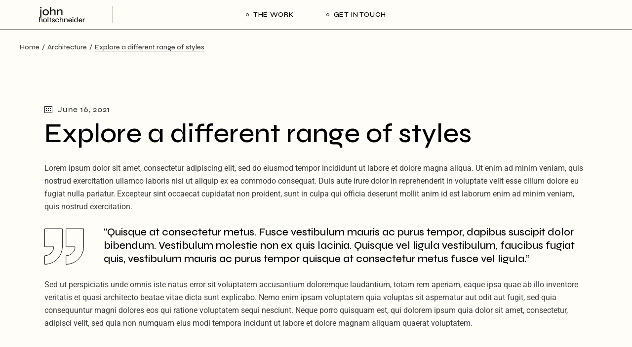

--- FILE ---
content_type: text/html; charset=UTF-8
request_url: https://www.jbholts.com/2021/06/16/explore-a-different-range-of-styles/
body_size: 16036
content:
<!DOCTYPE html>
<html lang="en-US">
<head>
	<meta charset="UTF-8">
	<meta name="viewport" content="width=device-width, initial-scale=1, user-scalable=yes">

	<title>Explore a different range of styles &#8211; John Holtschneider</title>
<meta name='robots' content='max-image-preview:large' />
				<link rel="pingback" href="https://www.jbholts.com/xmlrpc.php">
				<link rel='dns-prefetch' href='//fonts.googleapis.com' />
<link rel="alternate" type="application/rss+xml" title="John Holtschneider &raquo; Feed" href="https://www.jbholts.com/feed/" />
<link rel="alternate" type="application/rss+xml" title="John Holtschneider &raquo; Comments Feed" href="https://www.jbholts.com/comments/feed/" />
<link rel="alternate" type="application/rss+xml" title="John Holtschneider &raquo; Explore a different range of styles Comments Feed" href="https://www.jbholts.com/2021/06/16/explore-a-different-range-of-styles/feed/" />
<link rel="alternate" title="oEmbed (JSON)" type="application/json+oembed" href="https://www.jbholts.com/wp-json/oembed/1.0/embed?url=https%3A%2F%2Fwww.jbholts.com%2F2021%2F06%2F16%2Fexplore-a-different-range-of-styles%2F" />
<link rel="alternate" title="oEmbed (XML)" type="text/xml+oembed" href="https://www.jbholts.com/wp-json/oembed/1.0/embed?url=https%3A%2F%2Fwww.jbholts.com%2F2021%2F06%2F16%2Fexplore-a-different-range-of-styles%2F&#038;format=xml" />
<style id='wp-img-auto-sizes-contain-inline-css' type='text/css'>
img:is([sizes=auto i],[sizes^="auto," i]){contain-intrinsic-size:3000px 1500px}
/*# sourceURL=wp-img-auto-sizes-contain-inline-css */
</style>
<link rel='stylesheet' id='animate-css' href='https://www.jbholts.com/wp-content/plugins/qi-blocks/assets/css/plugins/animate/animate.min.css?ver=4.1.1' type='text/css' media='all' />
<link rel='stylesheet' id='dripicons-css' href='https://www.jbholts.com/wp-content/plugins/laurits-core/inc/icons/dripicons/assets/css/dripicons.min.css?ver=6.9' type='text/css' media='all' />
<link rel='stylesheet' id='elegant-icons-css' href='https://www.jbholts.com/wp-content/plugins/laurits-core/inc/icons/elegant-icons/assets/css/elegant-icons.min.css?ver=6.9' type='text/css' media='all' />
<link rel='stylesheet' id='font-awesome-css' href='https://www.jbholts.com/wp-content/plugins/laurits-core/inc/icons/font-awesome/assets/css/all.min.css?ver=6.9' type='text/css' media='all' />
<link rel='stylesheet' id='ionicons-css' href='https://www.jbholts.com/wp-content/plugins/laurits-core/inc/icons/ionicons/assets/css/ionicons.min.css?ver=6.9' type='text/css' media='all' />
<link rel='stylesheet' id='linea-icons-css' href='https://www.jbholts.com/wp-content/plugins/laurits-core/inc/icons/linea-icons/assets/css/linea-icons.min.css?ver=6.9' type='text/css' media='all' />
<link rel='stylesheet' id='linear-icons-css' href='https://www.jbholts.com/wp-content/plugins/laurits-core/inc/icons/linear-icons/assets/css/linear-icons.min.css?ver=6.9' type='text/css' media='all' />
<link rel='stylesheet' id='material-icons-css' href='https://fonts.googleapis.com/icon?family=Material+Icons&#038;ver=6.9' type='text/css' media='all' />
<link rel='stylesheet' id='simple-line-icons-css' href='https://www.jbholts.com/wp-content/plugins/laurits-core/inc/icons/simple-line-icons/assets/css/simple-line-icons.min.css?ver=6.9' type='text/css' media='all' />
<style id='wp-emoji-styles-inline-css' type='text/css'>

	img.wp-smiley, img.emoji {
		display: inline !important;
		border: none !important;
		box-shadow: none !important;
		height: 1em !important;
		width: 1em !important;
		margin: 0 0.07em !important;
		vertical-align: -0.1em !important;
		background: none !important;
		padding: 0 !important;
	}
/*# sourceURL=wp-emoji-styles-inline-css */
</style>
<style id='classic-theme-styles-inline-css' type='text/css'>
/*! This file is auto-generated */
.wp-block-button__link{color:#fff;background-color:#32373c;border-radius:9999px;box-shadow:none;text-decoration:none;padding:calc(.667em + 2px) calc(1.333em + 2px);font-size:1.125em}.wp-block-file__button{background:#32373c;color:#fff;text-decoration:none}
/*# sourceURL=/wp-includes/css/classic-themes.min.css */
</style>
<link rel='stylesheet' id='qi-blocks-grid-css' href='https://www.jbholts.com/wp-content/plugins/qi-blocks/assets/dist/grid.css?ver=1.3.5' type='text/css' media='all' />
<link rel='stylesheet' id='qi-blocks-main-css' href='https://www.jbholts.com/wp-content/plugins/qi-blocks/assets/dist/main.css?ver=1.3.5' type='text/css' media='all' />
<link rel='stylesheet' id='qi-addons-for-elementor-grid-style-css' href='https://www.jbholts.com/wp-content/plugins/qi-addons-for-elementor/assets/css/grid.min.css?ver=1.8.9' type='text/css' media='all' />
<link rel='stylesheet' id='qi-addons-for-elementor-helper-parts-style-css' href='https://www.jbholts.com/wp-content/plugins/qi-addons-for-elementor/assets/css/helper-parts.min.css?ver=1.8.9' type='text/css' media='all' />
<link rel='stylesheet' id='qi-addons-for-elementor-style-css' href='https://www.jbholts.com/wp-content/plugins/qi-addons-for-elementor/assets/css/main.min.css?ver=1.8.9' type='text/css' media='all' />
<link rel='stylesheet' id='swiper-css' href='https://www.jbholts.com/wp-content/plugins/qi-addons-for-elementor/assets/plugins/swiper/8.4.5/swiper.min.css?ver=8.4.5' type='text/css' media='all' />
<link rel='stylesheet' id='laurits-main-css' href='https://www.jbholts.com/wp-content/themes/laurits/assets/css/main.min.css?ver=6.9' type='text/css' media='all' />
<link rel='stylesheet' id='laurits-core-style-css' href='https://www.jbholts.com/wp-content/plugins/laurits-core/assets/css/laurits-core.min.css?ver=6.9' type='text/css' media='all' />
<link rel='stylesheet' id='magnific-popup-css' href='https://www.jbholts.com/wp-content/themes/laurits/assets/plugins/magnific-popup/magnific-popup.css?ver=6.9' type='text/css' media='all' />
<link rel='stylesheet' id='laurits-google-fonts-css' href='https://fonts.googleapis.com/css?family=Syne%3A300%2C400%2C500%2C600%2C700&#038;subset=latin-ext&#038;display=swap&#038;ver=1.0.0' type='text/css' media='all' />
<link rel='stylesheet' id='laurits-style-css' href='https://www.jbholts.com/wp-content/themes/laurits/style.css?ver=6.9' type='text/css' media='all' />
<style id='laurits-style-inline-css' type='text/css'>
#qodef-page-footer-top-area { background-color: #fffdf7;}body { background-color: #fffdf7;}#qodef-page-inner { padding: 50px 0px 40px 0px;}@media only screen and (max-width: 1024px) { #qodef-page-inner { padding: 50px 0px 40px 0px;}}#qodef-page-header .qodef-header-logo-link { height: 35px;}#qodef-page-header .qodef-header-logo-link.qodef-source--svg-path svg { width: 85px;}#qodef-page-mobile-header .qodef-mobile-header-logo-link.qodef-source--svg-path svg { width: 85px;}.qodef-page-title { height: 70px;background-color: #fffdf7;}.qodef-header--standard #qodef-page-header { background-color: #fffdf7;}.qodef-header--standard #qodef-page-header-inner { border-bottom-color: #7f8678;border-bottom-width: 1px;}.qodef-mobile-header--standard #qodef-mobile-header-navigation .qodef-m-inner { background-color: #fffdf7;}.qodef-mobile-header--standard #qodef-page-mobile-header { background-color: #fffdf7;}
/*# sourceURL=laurits-style-inline-css */
</style>
<link rel='stylesheet' id='laurits-core-elementor-css' href='https://www.jbholts.com/wp-content/plugins/laurits-core/inc/plugins/elementor/assets/css/elementor.min.css?ver=6.9' type='text/css' media='all' />
<link rel='stylesheet' id='elementor-icons-css' href='https://www.jbholts.com/wp-content/plugins/elementor/assets/lib/eicons/css/elementor-icons.min.css?ver=5.36.0' type='text/css' media='all' />
<link rel='stylesheet' id='elementor-frontend-css' href='https://www.jbholts.com/wp-content/plugins/elementor/assets/css/frontend.min.css?ver=3.28.3' type='text/css' media='all' />
<link rel='stylesheet' id='elementor-post-6-css' href='https://www.jbholts.com/wp-content/uploads/elementor/css/post-6.css?ver=1743617112' type='text/css' media='all' />
<link rel='stylesheet' id='widget-image-css' href='https://www.jbholts.com/wp-content/plugins/elementor/assets/css/widget-image.min.css?ver=3.28.3' type='text/css' media='all' />
<link rel='stylesheet' id='elementor-post-5335-css' href='https://www.jbholts.com/wp-content/uploads/elementor/css/post-5335.css?ver=1743649275' type='text/css' media='all' />
<link rel='stylesheet' id='elementor-gf-local-roboto-css' href='https://www.jbholts.com/wp-content/uploads/elementor/google-fonts/css/roboto.css?ver=1743617446' type='text/css' media='all' />
<link rel='stylesheet' id='elementor-gf-local-robotoslab-css' href='https://www.jbholts.com/wp-content/uploads/elementor/google-fonts/css/robotoslab.css?ver=1743617126' type='text/css' media='all' />
<script type="text/javascript" src="https://www.jbholts.com/wp-includes/js/jquery/jquery.min.js?ver=3.7.1" id="jquery-core-js"></script>
<script type="text/javascript" src="https://www.jbholts.com/wp-includes/js/jquery/jquery-migrate.min.js?ver=3.4.1" id="jquery-migrate-js"></script>
<link rel="https://api.w.org/" href="https://www.jbholts.com/wp-json/" /><link rel="alternate" title="JSON" type="application/json" href="https://www.jbholts.com/wp-json/wp/v2/posts/5335" /><link rel="EditURI" type="application/rsd+xml" title="RSD" href="https://www.jbholts.com/xmlrpc.php?rsd" />
<meta name="generator" content="WordPress 6.9" />
<link rel="canonical" href="https://www.jbholts.com/2021/06/16/explore-a-different-range-of-styles/" />
<link rel='shortlink' href='https://www.jbholts.com/?p=5335' />
<meta name="generator" content="Elementor 3.28.3; features: additional_custom_breakpoints, e_local_google_fonts; settings: css_print_method-external, google_font-enabled, font_display-auto">
			<style>
				.e-con.e-parent:nth-of-type(n+4):not(.e-lazyloaded):not(.e-no-lazyload),
				.e-con.e-parent:nth-of-type(n+4):not(.e-lazyloaded):not(.e-no-lazyload) * {
					background-image: none !important;
				}
				@media screen and (max-height: 1024px) {
					.e-con.e-parent:nth-of-type(n+3):not(.e-lazyloaded):not(.e-no-lazyload),
					.e-con.e-parent:nth-of-type(n+3):not(.e-lazyloaded):not(.e-no-lazyload) * {
						background-image: none !important;
					}
				}
				@media screen and (max-height: 640px) {
					.e-con.e-parent:nth-of-type(n+2):not(.e-lazyloaded):not(.e-no-lazyload),
					.e-con.e-parent:nth-of-type(n+2):not(.e-lazyloaded):not(.e-no-lazyload) * {
						background-image: none !important;
					}
				}
			</style>
			<meta name="generator" content="Powered by Slider Revolution 6.5.31 - responsive, Mobile-Friendly Slider Plugin for WordPress with comfortable drag and drop interface." />
<script>function setREVStartSize(e){
			//window.requestAnimationFrame(function() {
				window.RSIW = window.RSIW===undefined ? window.innerWidth : window.RSIW;
				window.RSIH = window.RSIH===undefined ? window.innerHeight : window.RSIH;
				try {
					var pw = document.getElementById(e.c).parentNode.offsetWidth,
						newh;
					pw = pw===0 || isNaN(pw) || (e.l=="fullwidth" || e.layout=="fullwidth") ? window.RSIW : pw;
					e.tabw = e.tabw===undefined ? 0 : parseInt(e.tabw);
					e.thumbw = e.thumbw===undefined ? 0 : parseInt(e.thumbw);
					e.tabh = e.tabh===undefined ? 0 : parseInt(e.tabh);
					e.thumbh = e.thumbh===undefined ? 0 : parseInt(e.thumbh);
					e.tabhide = e.tabhide===undefined ? 0 : parseInt(e.tabhide);
					e.thumbhide = e.thumbhide===undefined ? 0 : parseInt(e.thumbhide);
					e.mh = e.mh===undefined || e.mh=="" || e.mh==="auto" ? 0 : parseInt(e.mh,0);
					if(e.layout==="fullscreen" || e.l==="fullscreen")
						newh = Math.max(e.mh,window.RSIH);
					else{
						e.gw = Array.isArray(e.gw) ? e.gw : [e.gw];
						for (var i in e.rl) if (e.gw[i]===undefined || e.gw[i]===0) e.gw[i] = e.gw[i-1];
						e.gh = e.el===undefined || e.el==="" || (Array.isArray(e.el) && e.el.length==0)? e.gh : e.el;
						e.gh = Array.isArray(e.gh) ? e.gh : [e.gh];
						for (var i in e.rl) if (e.gh[i]===undefined || e.gh[i]===0) e.gh[i] = e.gh[i-1];
											
						var nl = new Array(e.rl.length),
							ix = 0,
							sl;
						e.tabw = e.tabhide>=pw ? 0 : e.tabw;
						e.thumbw = e.thumbhide>=pw ? 0 : e.thumbw;
						e.tabh = e.tabhide>=pw ? 0 : e.tabh;
						e.thumbh = e.thumbhide>=pw ? 0 : e.thumbh;
						for (var i in e.rl) nl[i] = e.rl[i]<window.RSIW ? 0 : e.rl[i];
						sl = nl[0];
						for (var i in nl) if (sl>nl[i] && nl[i]>0) { sl = nl[i]; ix=i;}
						var m = pw>(e.gw[ix]+e.tabw+e.thumbw) ? 1 : (pw-(e.tabw+e.thumbw)) / (e.gw[ix]);
						newh =  (e.gh[ix] * m) + (e.tabh + e.thumbh);
					}
					var el = document.getElementById(e.c);
					if (el!==null && el) el.style.height = newh+"px";
					el = document.getElementById(e.c+"_wrapper");
					if (el!==null && el) {
						el.style.height = newh+"px";
						el.style.display = "block";
					}
				} catch(e){
					console.log("Failure at Presize of Slider:" + e)
				}
			//});
		  };</script>
<style id='global-styles-inline-css' type='text/css'>
:root{--wp--preset--aspect-ratio--square: 1;--wp--preset--aspect-ratio--4-3: 4/3;--wp--preset--aspect-ratio--3-4: 3/4;--wp--preset--aspect-ratio--3-2: 3/2;--wp--preset--aspect-ratio--2-3: 2/3;--wp--preset--aspect-ratio--16-9: 16/9;--wp--preset--aspect-ratio--9-16: 9/16;--wp--preset--color--black: #000000;--wp--preset--color--cyan-bluish-gray: #abb8c3;--wp--preset--color--white: #ffffff;--wp--preset--color--pale-pink: #f78da7;--wp--preset--color--vivid-red: #cf2e2e;--wp--preset--color--luminous-vivid-orange: #ff6900;--wp--preset--color--luminous-vivid-amber: #fcb900;--wp--preset--color--light-green-cyan: #7bdcb5;--wp--preset--color--vivid-green-cyan: #00d084;--wp--preset--color--pale-cyan-blue: #8ed1fc;--wp--preset--color--vivid-cyan-blue: #0693e3;--wp--preset--color--vivid-purple: #9b51e0;--wp--preset--gradient--vivid-cyan-blue-to-vivid-purple: linear-gradient(135deg,rgb(6,147,227) 0%,rgb(155,81,224) 100%);--wp--preset--gradient--light-green-cyan-to-vivid-green-cyan: linear-gradient(135deg,rgb(122,220,180) 0%,rgb(0,208,130) 100%);--wp--preset--gradient--luminous-vivid-amber-to-luminous-vivid-orange: linear-gradient(135deg,rgb(252,185,0) 0%,rgb(255,105,0) 100%);--wp--preset--gradient--luminous-vivid-orange-to-vivid-red: linear-gradient(135deg,rgb(255,105,0) 0%,rgb(207,46,46) 100%);--wp--preset--gradient--very-light-gray-to-cyan-bluish-gray: linear-gradient(135deg,rgb(238,238,238) 0%,rgb(169,184,195) 100%);--wp--preset--gradient--cool-to-warm-spectrum: linear-gradient(135deg,rgb(74,234,220) 0%,rgb(151,120,209) 20%,rgb(207,42,186) 40%,rgb(238,44,130) 60%,rgb(251,105,98) 80%,rgb(254,248,76) 100%);--wp--preset--gradient--blush-light-purple: linear-gradient(135deg,rgb(255,206,236) 0%,rgb(152,150,240) 100%);--wp--preset--gradient--blush-bordeaux: linear-gradient(135deg,rgb(254,205,165) 0%,rgb(254,45,45) 50%,rgb(107,0,62) 100%);--wp--preset--gradient--luminous-dusk: linear-gradient(135deg,rgb(255,203,112) 0%,rgb(199,81,192) 50%,rgb(65,88,208) 100%);--wp--preset--gradient--pale-ocean: linear-gradient(135deg,rgb(255,245,203) 0%,rgb(182,227,212) 50%,rgb(51,167,181) 100%);--wp--preset--gradient--electric-grass: linear-gradient(135deg,rgb(202,248,128) 0%,rgb(113,206,126) 100%);--wp--preset--gradient--midnight: linear-gradient(135deg,rgb(2,3,129) 0%,rgb(40,116,252) 100%);--wp--preset--font-size--small: 13px;--wp--preset--font-size--medium: 20px;--wp--preset--font-size--large: 36px;--wp--preset--font-size--x-large: 42px;--wp--preset--spacing--20: 0.44rem;--wp--preset--spacing--30: 0.67rem;--wp--preset--spacing--40: 1rem;--wp--preset--spacing--50: 1.5rem;--wp--preset--spacing--60: 2.25rem;--wp--preset--spacing--70: 3.38rem;--wp--preset--spacing--80: 5.06rem;--wp--preset--shadow--natural: 6px 6px 9px rgba(0, 0, 0, 0.2);--wp--preset--shadow--deep: 12px 12px 50px rgba(0, 0, 0, 0.4);--wp--preset--shadow--sharp: 6px 6px 0px rgba(0, 0, 0, 0.2);--wp--preset--shadow--outlined: 6px 6px 0px -3px rgb(255, 255, 255), 6px 6px rgb(0, 0, 0);--wp--preset--shadow--crisp: 6px 6px 0px rgb(0, 0, 0);}:where(.is-layout-flex){gap: 0.5em;}:where(.is-layout-grid){gap: 0.5em;}body .is-layout-flex{display: flex;}.is-layout-flex{flex-wrap: wrap;align-items: center;}.is-layout-flex > :is(*, div){margin: 0;}body .is-layout-grid{display: grid;}.is-layout-grid > :is(*, div){margin: 0;}:where(.wp-block-columns.is-layout-flex){gap: 2em;}:where(.wp-block-columns.is-layout-grid){gap: 2em;}:where(.wp-block-post-template.is-layout-flex){gap: 1.25em;}:where(.wp-block-post-template.is-layout-grid){gap: 1.25em;}.has-black-color{color: var(--wp--preset--color--black) !important;}.has-cyan-bluish-gray-color{color: var(--wp--preset--color--cyan-bluish-gray) !important;}.has-white-color{color: var(--wp--preset--color--white) !important;}.has-pale-pink-color{color: var(--wp--preset--color--pale-pink) !important;}.has-vivid-red-color{color: var(--wp--preset--color--vivid-red) !important;}.has-luminous-vivid-orange-color{color: var(--wp--preset--color--luminous-vivid-orange) !important;}.has-luminous-vivid-amber-color{color: var(--wp--preset--color--luminous-vivid-amber) !important;}.has-light-green-cyan-color{color: var(--wp--preset--color--light-green-cyan) !important;}.has-vivid-green-cyan-color{color: var(--wp--preset--color--vivid-green-cyan) !important;}.has-pale-cyan-blue-color{color: var(--wp--preset--color--pale-cyan-blue) !important;}.has-vivid-cyan-blue-color{color: var(--wp--preset--color--vivid-cyan-blue) !important;}.has-vivid-purple-color{color: var(--wp--preset--color--vivid-purple) !important;}.has-black-background-color{background-color: var(--wp--preset--color--black) !important;}.has-cyan-bluish-gray-background-color{background-color: var(--wp--preset--color--cyan-bluish-gray) !important;}.has-white-background-color{background-color: var(--wp--preset--color--white) !important;}.has-pale-pink-background-color{background-color: var(--wp--preset--color--pale-pink) !important;}.has-vivid-red-background-color{background-color: var(--wp--preset--color--vivid-red) !important;}.has-luminous-vivid-orange-background-color{background-color: var(--wp--preset--color--luminous-vivid-orange) !important;}.has-luminous-vivid-amber-background-color{background-color: var(--wp--preset--color--luminous-vivid-amber) !important;}.has-light-green-cyan-background-color{background-color: var(--wp--preset--color--light-green-cyan) !important;}.has-vivid-green-cyan-background-color{background-color: var(--wp--preset--color--vivid-green-cyan) !important;}.has-pale-cyan-blue-background-color{background-color: var(--wp--preset--color--pale-cyan-blue) !important;}.has-vivid-cyan-blue-background-color{background-color: var(--wp--preset--color--vivid-cyan-blue) !important;}.has-vivid-purple-background-color{background-color: var(--wp--preset--color--vivid-purple) !important;}.has-black-border-color{border-color: var(--wp--preset--color--black) !important;}.has-cyan-bluish-gray-border-color{border-color: var(--wp--preset--color--cyan-bluish-gray) !important;}.has-white-border-color{border-color: var(--wp--preset--color--white) !important;}.has-pale-pink-border-color{border-color: var(--wp--preset--color--pale-pink) !important;}.has-vivid-red-border-color{border-color: var(--wp--preset--color--vivid-red) !important;}.has-luminous-vivid-orange-border-color{border-color: var(--wp--preset--color--luminous-vivid-orange) !important;}.has-luminous-vivid-amber-border-color{border-color: var(--wp--preset--color--luminous-vivid-amber) !important;}.has-light-green-cyan-border-color{border-color: var(--wp--preset--color--light-green-cyan) !important;}.has-vivid-green-cyan-border-color{border-color: var(--wp--preset--color--vivid-green-cyan) !important;}.has-pale-cyan-blue-border-color{border-color: var(--wp--preset--color--pale-cyan-blue) !important;}.has-vivid-cyan-blue-border-color{border-color: var(--wp--preset--color--vivid-cyan-blue) !important;}.has-vivid-purple-border-color{border-color: var(--wp--preset--color--vivid-purple) !important;}.has-vivid-cyan-blue-to-vivid-purple-gradient-background{background: var(--wp--preset--gradient--vivid-cyan-blue-to-vivid-purple) !important;}.has-light-green-cyan-to-vivid-green-cyan-gradient-background{background: var(--wp--preset--gradient--light-green-cyan-to-vivid-green-cyan) !important;}.has-luminous-vivid-amber-to-luminous-vivid-orange-gradient-background{background: var(--wp--preset--gradient--luminous-vivid-amber-to-luminous-vivid-orange) !important;}.has-luminous-vivid-orange-to-vivid-red-gradient-background{background: var(--wp--preset--gradient--luminous-vivid-orange-to-vivid-red) !important;}.has-very-light-gray-to-cyan-bluish-gray-gradient-background{background: var(--wp--preset--gradient--very-light-gray-to-cyan-bluish-gray) !important;}.has-cool-to-warm-spectrum-gradient-background{background: var(--wp--preset--gradient--cool-to-warm-spectrum) !important;}.has-blush-light-purple-gradient-background{background: var(--wp--preset--gradient--blush-light-purple) !important;}.has-blush-bordeaux-gradient-background{background: var(--wp--preset--gradient--blush-bordeaux) !important;}.has-luminous-dusk-gradient-background{background: var(--wp--preset--gradient--luminous-dusk) !important;}.has-pale-ocean-gradient-background{background: var(--wp--preset--gradient--pale-ocean) !important;}.has-electric-grass-gradient-background{background: var(--wp--preset--gradient--electric-grass) !important;}.has-midnight-gradient-background{background: var(--wp--preset--gradient--midnight) !important;}.has-small-font-size{font-size: var(--wp--preset--font-size--small) !important;}.has-medium-font-size{font-size: var(--wp--preset--font-size--medium) !important;}.has-large-font-size{font-size: var(--wp--preset--font-size--large) !important;}.has-x-large-font-size{font-size: var(--wp--preset--font-size--x-large) !important;}
/*# sourceURL=global-styles-inline-css */
</style>
<link rel='stylesheet' id='rs-plugin-settings-css' href='https://www.jbholts.com/wp-content/plugins/revslider/public/assets/css/rs6.css?ver=6.5.31' type='text/css' media='all' />
<style id='rs-plugin-settings-inline-css' type='text/css'>
#rs-demo-id {}
/*# sourceURL=rs-plugin-settings-inline-css */
</style>
</head>
<body class="wp-singular post-template-default single single-post postid-5335 single-format-standard wp-theme-laurits qi-blocks-1.3.5 qodef-gutenberg--no-touch qode-framework-1.1.9 qodef-qi--no-touch qi-addons-for-elementor-1.8.9  qodef-fullscreen-menu--hide-logo qodef-header--standard qodef-header-appearance--none qodef-mobile-header--standard qodef-drop-down-second--default laurits-core-1.1 laurits-1.5 qodef-content-grid-1300 qodef-header-standard--center qodef-search--fullscreen elementor-default elementor-kit-6 elementor-page elementor-page-5335" itemscope itemtype="https://schema.org/WebPage">
	<a class="skip-link screen-reader-text" href="#qodef-page-content">Skip to the content</a>	<div id="qodef-page-wrapper" class="">
		<header id="qodef-page-header"  role="banner">
		<div id="qodef-page-header-inner" class="">
		<div class="qodef-header-wrapper">
	<div class="qodef-header-logo">
		<a itemprop="url" class="qodef-header-logo-link qodef-height--set qodef-source--image qodef-logo-border" href="https://www.jbholts.com/" rel="home">
	<img width="150" height="35" src="https://www.jbholts.com/wp-content/uploads/2022/05/gourmetSlide_v5.png" class="qodef-header-logo-image qodef--main" alt="logo main" itemprop="image" /><img width="150" height="35" src="https://www.jbholts.com/wp-content/uploads/2022/05/gourmetSlide_v5.png" class="qodef-header-logo-image qodef--dark" alt="logo dark" itemprop="image" /><img width="150" height="35" src="https://www.jbholts.com/wp-content/uploads/2022/05/gourmetSlide_v5.png" class="qodef-header-logo-image qodef--light" alt="logo light" itemprop="image" /></a>

	</div>
		<nav class="qodef-header-navigation" role="navigation" aria-label="Top Menu">
		<ul id="menu-main-menu-1" class="menu"><li class="menu-item menu-item-type-post_type menu-item-object-page menu-item-12996"><a href="https://www.jbholts.com/portfolio/four-columns/"><span class="qodef-menu-item-text">The Work</span></a></li>
<li class="menu-item menu-item-type-post_type menu-item-object-page menu-item-12948"><a href="https://www.jbholts.com/get-in-touch/"><span class="qodef-menu-item-text">Get In Touch</span></a></li>
</ul>	</nav>
</div>
	</div>
	</header>
<header id="qodef-page-mobile-header" role="banner">
		<div id="qodef-page-mobile-header-inner" class="">
		<a itemprop="url" class="qodef-mobile-header-logo-link qodef-height--not-set qodef-source--svg-path" href="https://www.jbholts.com/" rel="home">
	<svg xmlns="http://www.w3.org/2000/svg" xmlns:xlink="http://www.w3.org/1999/xlink" x="0px" y="0px"
	 width="83px" height="17px" viewBox="0 0 83 17" style="enable-background:new 0 0 83 17;" xml:space="preserve">
<g>
	<path d="M2.2,1.8v13H11v2H0v-15H2.2z"/>
	<path d="M17.9,17c-1,0-1.9-0.3-2.7-0.8c-0.8-0.5-1.5-1.2-1.9-2.1c-0.5-0.9-0.7-1.9-0.7-3.1c0-1.2,0.2-2.2,0.7-3.1
		c0.5-0.9,1.1-1.6,2-2.1C16.1,5.3,17,5,18.1,5c1.1,0,2,0.3,2.7,0.8c0.6,0.5,1.1,1.3,1.4,2.2c0.3,0.9,0.4,1.9,0.4,3
		c0,0.6-0.1,1.3-0.2,2c-0.2,0.7-0.4,1.3-0.7,2c-0.3,0.6-0.8,1.1-1.4,1.5C19.5,16.8,18.8,17,17.9,17z M18.5,15c0.8,0,1.5-0.2,2.1-0.5
		c0.6-0.4,1-0.8,1.3-1.5c0.3-0.6,0.4-1.3,0.4-2.1c0-0.8-0.1-1.5-0.4-2.1c-0.3-0.6-0.7-1.1-1.3-1.4c-0.6-0.3-1.2-0.5-2.1-0.5
		c-1.2,0-2.1,0.4-2.8,1.1c-0.7,0.8-1,1.7-1,2.9c0,0.8,0.2,1.5,0.5,2.1c0.3,0.6,0.8,1.1,1.3,1.4C17.1,14.9,17.8,15,18.5,15z
		 M22.3,5.2h2.2v11.5h-2c-0.1-0.6-0.1-1.1-0.1-1.5c0-0.4,0-0.8,0-1.1V5.2z"/>
	<path d="M36.1,11.3l0,0.7c0,0.2-0.1,0.5-0.2,0.9c-0.1,0.4-0.2,0.8-0.4,1.3c-0.2,0.5-0.5,0.9-0.8,1.3c-0.3,0.4-0.7,0.8-1.2,1.1
		c-0.5,0.3-1.1,0.4-1.9,0.4c-0.5,0-1-0.1-1.5-0.2c-0.5-0.1-1-0.4-1.4-0.7c-0.4-0.3-0.8-0.8-1-1.3c-0.3-0.6-0.4-1.3-0.4-2.1V5.2h2.2
		v6.9c0,0.7,0.1,1.3,0.3,1.7c0.2,0.4,0.5,0.7,1,0.9c0.4,0.2,0.9,0.3,1.4,0.3c0.8,0,1.5-0.2,2-0.6c0.5-0.4,1-0.9,1.3-1.4
		C35.9,12.4,36.1,11.9,36.1,11.3z M38.2,16.7H36V5.2h2.2V16.7z"/>
	<path d="M41.1,5.2h2.2v11.5h-2.2V5.2z M47.2,7.2c-0.8,0-1.5,0.2-2,0.6s-1,0.8-1.3,1.3c-0.3,0.5-0.5,1-0.7,1.6l0-1.3
		c0-0.2,0.1-0.4,0.1-0.7c0.1-0.3,0.2-0.7,0.4-1.1c0.2-0.4,0.4-0.8,0.7-1.2c0.3-0.4,0.7-0.7,1.1-0.9C46,5.1,46.6,5,47.2,5V7.2z"/>
	<path d="M51.9,0.5v2.4h-2.8V0.5H51.9z M49.4,5.2h2.2v11.5h-2.2V5.2z"/>
	<path d="M53.9,5.2h7.4v1.9h-7.4V5.2z M56.5,2.2h2.2v14.5h-2.2V2.2z"/>
	<path d="M62.9,13h2c0.1,0.6,0.4,1.1,0.8,1.5c0.5,0.4,1.1,0.6,2,0.6c0.5,0,1-0.1,1.3-0.2c0.3-0.1,0.5-0.3,0.7-0.5
		c0.1-0.2,0.2-0.5,0.2-0.8c0-0.3-0.1-0.6-0.3-0.8c-0.2-0.2-0.4-0.4-0.8-0.5c-0.3-0.1-0.7-0.2-1.2-0.4c-0.5-0.1-1-0.3-1.5-0.5
		c-0.5-0.2-1-0.4-1.4-0.7c-0.4-0.3-0.8-0.6-1-1c-0.3-0.4-0.4-0.9-0.4-1.4c0-0.5,0.1-0.9,0.3-1.4c0.2-0.4,0.5-0.8,0.9-1.1
		c0.4-0.3,0.8-0.5,1.4-0.7C66.5,5.1,67,5,67.7,5c0.9,0,1.6,0.2,2.2,0.5c0.6,0.3,1.1,0.8,1.4,1.3s0.5,1.2,0.5,2h-1.9
		c-0.1-0.7-0.3-1.1-0.7-1.4c-0.3-0.3-0.8-0.4-1.5-0.4c-0.7,0-1.2,0.1-1.5,0.4c-0.4,0.3-0.5,0.6-0.5,1.1c0,0.3,0.1,0.6,0.4,0.8
		s0.6,0.4,1,0.5c0.4,0.2,0.9,0.3,1.4,0.5c0.5,0.2,1,0.3,1.4,0.5c0.5,0.2,0.9,0.4,1.2,0.6c0.4,0.2,0.6,0.6,0.8,0.9
		c0.2,0.4,0.3,0.8,0.3,1.4c0,0.7-0.2,1.3-0.5,1.8c-0.3,0.5-0.8,0.9-1.5,1.2c-0.6,0.3-1.4,0.4-2.3,0.4c-0.8,0-1.5-0.1-2.1-0.3
		c-0.6-0.2-1.1-0.5-1.5-0.8c-0.4-0.3-0.7-0.7-0.9-1c-0.2-0.4-0.4-0.7-0.4-1C62.9,13.5,62.9,13.2,62.9,13z"/>
</g>
<g>
	<path d="M78.5,7.9c-0.9,0-1.6-0.2-2.3-0.5C75.5,7,75,6.5,74.6,5.9S74,4.7,74,3.9c0-0.8,0.2-1.4,0.6-2c0.4-0.6,0.9-1.1,1.6-1.4
		C76.9,0.2,77.6,0,78.5,0s1.6,0.2,2.3,0.5c0.7,0.3,1.2,0.8,1.6,1.4c0.4,0.6,0.6,1.3,0.6,2c0,0.8-0.2,1.4-0.6,2
		C82,6.5,81.5,7,80.8,7.3C80.2,7.7,79.4,7.9,78.5,7.9z M78.5,6.9c0.5,0,1-0.1,1.4-0.2C80.3,6.5,80.7,6.3,81,6
		c0.3-0.3,0.5-0.6,0.7-0.9C81.9,4.7,82,4.3,82,3.9c0-0.4-0.1-0.8-0.2-1.2c-0.2-0.4-0.4-0.7-0.7-0.9c-0.3-0.3-0.7-0.5-1.1-0.6
		C79.5,1.1,79,1,78.5,1c-0.5,0-1,0.1-1.4,0.2c-0.4,0.1-0.8,0.3-1.1,0.6c-0.3,0.3-0.5,0.6-0.7,0.9c-0.2,0.4-0.2,0.7-0.2,1.2
		c0,0.4,0.1,0.8,0.2,1.2C75.5,5.5,75.7,5.8,76,6c0.3,0.3,0.7,0.5,1.1,0.6C77.5,6.8,78,6.9,78.5,6.9z M77,5.7V2h1.9
		c0.5,0,0.9,0.1,1.2,0.3c0.2,0.2,0.4,0.5,0.4,0.8c0,0.3-0.1,0.5-0.2,0.7c-0.1,0.2-0.3,0.3-0.6,0.3c0.2,0,0.4,0.1,0.5,0.1
		c0.1,0.1,0.2,0.2,0.2,0.3c0,0.1,0.1,0.2,0.1,0.4v0.7h-1V5c0-0.1,0-0.2,0-0.2c0-0.1-0.1-0.1-0.2-0.1c-0.1,0-0.2,0-0.4,0h-0.8v1.1H77
		z M77.9,3.7h1c0.2,0,0.3,0,0.4-0.1c0.1-0.1,0.1-0.2,0.1-0.3c0-0.1,0-0.2-0.1-0.3c-0.1-0.1-0.2-0.1-0.4-0.1h-1V3.7z"/>
</g>
</svg></a>
<a href="javascript:void(0)"  class="qodef-opener-icon qodef-m qodef-source--svg-path qodef-mobile-header-opener"  >
	<span class="qodef-m-icon qodef--open">
		<svg class="qodef-custom-svg-open"  xmlns="http://www.w3.org/2000/svg" xmlns:xlink="http://www.w3.org/1999/xlink" x="0px" y="0px"
	 width="41.19px" height="11px" viewBox="0 0 41.19 11" enable-background="new 0 0 41.19 11" xml:space="preserve">
<line fill="none"  stroke-width="0.9977" x1="0.095" y1="0.5" x2="41.095" y2="0.5"/>
<line fill="none"  stroke-width="0.9977" x1="0.095" y1="10.5" x2="41.095" y2="10.5"/>
</svg>	</span>
			<span class="qodef-m-icon qodef--close">
			<svg class="qodef-custom-svg-close" xmlns="http://www.w3.org/2000/svg" xmlns:xlink="http://www.w3.org/1999/xlink" x="0px" y="0px"
	 width="41.3px" height="13px" viewBox="0 0 41.3 13" style="enable-background:new 0 0 41.3 13;" xml:space="preserve">
<g>
	<line class="st0" x1="41.1" y1="12.5" x2="0.1" y2="0.5"/>
	<line class="st0" x1="0.1" y1="12.5" x2="41.1" y2="0.5"/>
</g>
</svg>		</span>
		</a>
	<nav class="qodef-mobile-header-navigation" role="navigation" aria-label="Mobile Menu">
		<ul id="menu-main-menu-3" class="qodef-content-grid"><li class="menu-item menu-item-type-post_type menu-item-object-page menu-item-12996"><a href="https://www.jbholts.com/portfolio/four-columns/"><span class="qodef-menu-item-text">The Work</span></a></li>
<li class="menu-item menu-item-type-post_type menu-item-object-page menu-item-12948"><a href="https://www.jbholts.com/get-in-touch/"><span class="qodef-menu-item-text">Get In Touch</span></a></li>
</ul>	</nav>
	</div>
	</header>
		<div id="qodef-page-outer">
			<div class="qodef-page-title qodef-m qodef-title--breadcrumbs qodef-alignment--left qodef-vertical-alignment--header-bottom">
		<div class="qodef-m-inner">
		<div class="qodef-m-content qodef-content-full-width ">
	<div itemprop="breadcrumb" class="qodef-breadcrumbs"><a itemprop="url" class="qodef-breadcrumbs-link" href="https://www.jbholts.com/"><span itemprop="title">Home</span></a><span class="qodef-breadcrumbs-separator"></span><a href="https://www.jbholts.com/category/architecture/">Architecture</a><span class="qodef-breadcrumbs-separator"></span><span itemprop="title" class="qodef-breadcrumbs-current">Explore a different range of styles</span></div></div>
	</div>
	</div>
			<div id="qodef-page-inner" class="qodef-content-grid">
<main id="qodef-page-content" class="qodef-grid qodef-layout--template qodef-gutter--huge" role="main">
	<div class="qodef-grid-inner clear">
		<div class="qodef-grid-item qodef-page-content-section qodef-col--12">
		<div class="qodef-blog qodef-m qodef--single">
		<article class="qodef-blog-item qodef-e post-5335 post type-post status-publish format-standard hentry category-architecture category-design tag-creative tag-modern">
	<div class="qodef-e-inner">
		<div class="qodef-e-media">
	</div>
		<div class="qodef-e-content">
			<div class="qodef-e-top-holder">
				<div class="qodef-e-info">
					<a itemprop="dateCreated" href="https://www.jbholts.com/2021/06/" class="qodef-e-info-date published updated">
	<svg xmlns="http://www.w3.org/2000/svg" xmlns:xlink="http://www.w3.org/1999/xlink" width="16" height="14" viewBox="0 0 16 14">
		<g>
			<rect width="16" height="14"/>
			<rect x="0.5" y="0.5" width="15" height="13"/>
		</g>
		<rect width="2" height="2" transform="translate(3 4)"/>
		<rect width="2" height="2" transform="translate(3 8)"/>
		<rect width="2" height="2" transform="translate(7 4)"/>
		<rect width="2" height="2" transform="translate(7 8)"/>
		<rect width="2" height="2" transform="translate(11 4)"/>
		<rect width="2" height="2" transform="translate(11 8)"/>
	</svg>
	June 16, 2021</a>
<div class="qodef-info-separator-end"></div>
				</div>
			</div>
			<div class="qodef-e-text">
				<h1 itemprop="name" class="qodef-e-title entry-title">
			Explore a different range of styles	</h1>
		<div data-elementor-type="wp-post" data-elementor-id="5335" class="elementor elementor-5335">
						<section class="elementor-section elementor-top-section elementor-element elementor-element-195fd9a elementor-section-full_width elementor-section-height-default elementor-section-height-default qodef-backgound-letter-holder-no qodef-elementor-content-no" data-id="195fd9a" data-element_type="section">
						<div class="elementor-container elementor-column-gap-default">
					<div class="elementor-column elementor-col-100 elementor-top-column elementor-element elementor-element-be028dd" data-id="be028dd" data-element_type="column">
			<div class="elementor-widget-wrap elementor-element-populated">
						<div class="elementor-element elementor-element-e2e3148 elementor-widget elementor-widget-text-editor" data-id="e2e3148" data-element_type="widget" data-widget_type="text-editor.default">
				<div class="elementor-widget-container">
									<p>Lorem ipsum dolor sit amet, consectetur adipiscing elit, sed do eiusmod tempor incididunt ut labore et dolore magna aliqua. Ut enim ad minim veniam, quis nostrud exercitation ullamco laboris nisi ut aliquip ex ea commodo consequat. Duis aute irure dolor in reprehenderit in voluptate velit esse cillum dolore eu fugiat nulla pariatur. Excepteur sint occaecat cupidatat non proident, sunt in culpa qui officia deserunt mollit anim id est laborum enim ad minim veniam, quis nostrud exercitation.</p>								</div>
				</div>
				<div class="elementor-element elementor-element-6a59d31 elementor-widget elementor-widget-text-editor" data-id="6a59d31" data-element_type="widget" data-widget_type="text-editor.default">
				<div class="elementor-widget-container">
									<blockquote><h5>“Quisque at consectetur metus. Fusce vestibulum mauris ac purus tempor, dapibus suscipit dolor bibendum. Vestibulum molestie non ex quis lacinia. Quisque vel ligula vestibulum, faucibus fugiat quis, vestibulum mauris ac purus tempor quisque at consectetur metus fusce vel ligula.”</h5></blockquote>								</div>
				</div>
				<div class="elementor-element elementor-element-cc6a4be elementor-widget elementor-widget-text-editor" data-id="cc6a4be" data-element_type="widget" data-widget_type="text-editor.default">
				<div class="elementor-widget-container">
									<p>Sed ut perspiciatis unde omnis iste natus error sit voluptatem accusantium doloremque laudantium, totam rem aperiam, eaque ipsa quae ab illo inventore veritatis et quasi architecto beatae vitae dicta sunt explicabo. Nemo enim ipsam voluptatem quia voluptas sit aspernatur aut odit aut fugit, sed quia consequuntur magni dolores eos qui ratione voluptatem sequi nesciunt. Neque porro quisquam est, qui dolorem ipsum quia dolor sit amet, consectetur, adipisci velit, sed quia non numquam eius modi tempora incidunt ut labore et dolore magnam aliquam quaerat voluptatem.</p>								</div>
				</div>
				<div class="elementor-element elementor-element-135b1ec elementor-widget elementor-widget-image" data-id="135b1ec" data-element_type="widget" data-widget_type="image.default">
				<div class="elementor-widget-container">
												<figure class="wp-caption">
										<img decoding="async" src="https://laurits.qodeinteractive.com/wp-content/uploads/2021/06/blog-img-elementor.jpg" title="" alt="" loading="lazy" />											<figcaption class="widget-image-caption wp-caption-text">* Founding partners John Smith &amp; Emilie Matt</figcaption>
										</figure>
									</div>
				</div>
				<div class="elementor-element elementor-element-438596d elementor-widget elementor-widget-text-editor" data-id="438596d" data-element_type="widget" data-widget_type="text-editor.default">
				<div class="elementor-widget-container">
									<p>Lorem ipsum dolor sit amet, consectetur adipiscing elit, sed do eiusmod tempor incididunt ut labore et dolore magna aliqua. Ut enim ad minim veniam, quis nostrud exercitation ullamco laboris nisi ut aliquip ex ea commodo consequat. Duis aute irure dolor in reprehenderit in voluptate velit esse cillum dolore eu fugiat nulla pariatur. Excepteur sint occaecat cupidatat non proident, sunt in culpa qui officia deserunt mollit anim id est laborum. Ut enim ad minima veniam, quis nostrum exercitationem ullam corporis suscipit laboriosam, nisi ut aliquid ex.</p>								</div>
				</div>
				<div class="elementor-element elementor-element-6b19e33 elementor-widget elementor-widget-text-editor" data-id="6b19e33" data-element_type="widget" data-widget_type="text-editor.default">
				<div class="elementor-widget-container">
									<h2>Based in the heart of Oslo</h2>								</div>
				</div>
				<div class="elementor-element elementor-element-2c19900 elementor-widget elementor-widget-text-editor" data-id="2c19900" data-element_type="widget" data-widget_type="text-editor.default">
				<div class="elementor-widget-container">
									<p>Praesent faucibus tempor lorem, sollicitudin accumsan metus sagittis vitae. Aliquam pulvinar tempus diam, at sodales lacus facilisis ut. Aliquam velit metus, vehicula in gravida ut, ornare ut justo. Nullam aliquam, enim ut ornare viverra, mi tellus vehicula enim, nec sagittis dolor tortor ac augue. Praesent nisl tellus, vestibulum non vestibulum nec, tincidunt sed augue. Fusce sed finibus orci. Vivamus vitae mauris id urna auctor varius et id nisl. Morbi finibus porttitor lacus eu auctor.</p>								</div>
				</div>
				<section class="elementor-section elementor-inner-section elementor-element elementor-element-472e03d elementor-section-full_width elementor-section-height-default elementor-section-height-default qodef-backgound-letter-holder-no qodef-elementor-content-no" data-id="472e03d" data-element_type="section">
						<div class="elementor-container elementor-column-gap-default">
					<div class="elementor-column elementor-col-50 elementor-inner-column elementor-element elementor-element-78be8bc" data-id="78be8bc" data-element_type="column">
			<div class="elementor-widget-wrap elementor-element-populated">
						<div class="elementor-element elementor-element-adc9efa elementor-widget elementor-widget-image" data-id="adc9efa" data-element_type="widget" data-widget_type="image.default">
				<div class="elementor-widget-container">
												<figure class="wp-caption">
										<img decoding="async" src="https://laurits.qodeinteractive.com/wp-content/uploads/2021/06/blog-img-elementor-2.jpg" title="" alt="" loading="lazy" />											<figcaption class="widget-image-caption wp-caption-text">* Place of wonders - John</figcaption>
										</figure>
									</div>
				</div>
					</div>
		</div>
				<div class="elementor-column elementor-col-50 elementor-inner-column elementor-element elementor-element-78e4b4a" data-id="78e4b4a" data-element_type="column">
			<div class="elementor-widget-wrap elementor-element-populated">
						<div class="elementor-element elementor-element-e17a7f7 elementor-widget elementor-widget-image" data-id="e17a7f7" data-element_type="widget" data-widget_type="image.default">
				<div class="elementor-widget-container">
												<figure class="wp-caption">
										<img decoding="async" src="https://laurits.qodeinteractive.com/wp-content/uploads/2021/06/blog-img-elementor-3.jpg" title="" alt="" loading="lazy" />											<figcaption class="widget-image-caption wp-caption-text">* Don't go there alone - Emilie</figcaption>
										</figure>
									</div>
				</div>
					</div>
		</div>
					</div>
		</section>
				<div class="elementor-element elementor-element-c2b687d elementor-widget elementor-widget-text-editor" data-id="c2b687d" data-element_type="widget" data-widget_type="text-editor.default">
				<div class="elementor-widget-container">
									<p>Lorem ipsum dolor sit amet, consectetur adipiscing elit, sed do eiusmod tempor incididunt ut labore et dolore magna aliqua. Ut enim ad minim veniam, quis nostrud exercitation ullamco laboris nisi ut aliquip ex ea commodo consequat. Duis aute irure dolor in reprehenderit in voluptate velit esse cillum dolore eu fugiat nulla pariatur. Excepteur sint occaecat cupidatat non proident, sunt in culpa qui officia deserunt mollit anim id est laborum. Ut enim ad minima veniam, quis nostrum ullam.</p>								</div>
				</div>
				<div class="elementor-element elementor-element-12a7611 elementor-widget elementor-widget-text-editor" data-id="12a7611" data-element_type="widget" data-widget_type="text-editor.default">
				<div class="elementor-widget-container">
									<h3>Found on the streets of Bergen</h3>								</div>
				</div>
				<div class="elementor-element elementor-element-451cc22 elementor-widget elementor-widget-text-editor" data-id="451cc22" data-element_type="widget" data-widget_type="text-editor.default">
				<div class="elementor-widget-container">
									<p>Lorem ipsum dolor sit amet, consectetur adipiscing elit, sed do eiusmod tempor incididunt ut labore et dolore magna aliqua. Ut enim ad minim veniam, quis nostrud exercitation ullamco laboris nisi ut aliquip ex ea commodo consequat. Duis aute irure dolor in reprehenderit in voluptate velit esse cillum dolore eu fugiat nulla pariatur. Excepteur sint occaecat cupidatat non proident, sunt in culpa qui officia deserunt mollit anim id est laborum. Ut enim ad minima veniam, quis nostrum exercitatio ullam corporis suscipit laboriosam, nisi ut aliquid ex molestias excepturi sint occaecati cupiditate.</p>								</div>
				</div>
				<div class="elementor-element elementor-element-f2cc37e elementor-widget elementor-widget-text-editor" data-id="f2cc37e" data-element_type="widget" data-widget_type="text-editor.default">
				<div class="elementor-widget-container">
									<p>At vero eos et accusamus et iusto odio dignissimos ducimus qui blanditiis praesentium voluptatum deleniti atque corrupti quos dolores et quas molestias excepturi sint occaecati cupiditate non provident, similique sunt in culpa qui officia deserunt mollitia animi, id est laborum et dolorum fuga  efficitur urna vitae eros molestie placerat. </p>								</div>
				</div>
					</div>
		</div>
					</div>
		</section>
				</div>
					</div>
			<div class="qodef-e-bottom-holder">
				<div class="qodef-e-left qodef-e-info">
					<a href="https://www.jbholts.com/category/architecture/" rel="tag">Architecture</a><a href="https://www.jbholts.com/category/design/" rel="tag">Design</a>				</div>
				<div class="qodef-e-right qodef-e-info">
					<div class="qodef-e-info-item qodef-e-info-social-share"><div class="qodef-shortcode qodef-m  qodef-social-share clear qodef-layout--dropdown qodef-dropdown--bottom">	<a class="qodef-social-share-dropdown-opener" href="javascript:void(0)">		<span class="qodef-social-title">Share</span>		<div class="qodef-social-share-icon">			<svg xmlns="http://www.w3.org/2000/svg" width="29" height="29" viewBox="0 0 29 29">				<g>					<circle cx="14.5" cy="14.5" r="14"/>				</g>				<g transform="translate(6 7)">					<circle cx="1.902" cy="1.902" r="1.902" transform="translate(-0.001 5.706)"/>					<circle cx="1.902" cy="1.902" r="1.902" transform="translate(10.069 0)"/>					<circle cx="1.902" cy="1.902" r="1.902" transform="translate(10.069 11.301)"/>					<line x2="6.713" y2="3.804" transform="translate(3.58 8.504)"/>					<line x1="6.713" y2="3.804" transform="translate(3.58 2.909)"/>				</g>			</svg>		</div>	</a>	<div class="qodef-social-share-dropdown">		<ul class="qodef-shortcode-list">					</ul>	</div></div></div>				</div>
			</div>
		</div>
	</div>
</article>
	<div id="qodef-single-post-navigation" class="qodef-m">
		<div class="qodef-m-inner">
								<a itemprop="url" class="qodef-m-nav qodef--prev" href="https://www.jbholts.com/2021/06/16/our-picks-from-the-1st-design-festival/">
						<div class="qodef-m-image">
												</div>
						<span class="qodef-m-nav-label">Prev article</span>					</a>
										<a itemprop="url" class="qodef-m-nav qodef--next" href="https://www.jbholts.com/2021/06/16/the-hand-crafted-objects-just-for-you/">
						<div class="qodef-m-image">
												</div>
						<span class="qodef-m-nav-label">Next article</span>					</a>
							</div>
	</div>
<div id="qodef-page-comments">
			<div id="qodef-page-comments-form">
			<div id="respond" class="comment-respond">
		<h3 id="reply-title" class="comment-reply-title">Leave a comment</h3><p class="must-log-in">You must be <a href="https://www.jbholts.com/wp-login.php?redirect_to=https%3A%2F%2Fwww.jbholts.com%2F2021%2F06%2F16%2Fexplore-a-different-range-of-styles%2F">logged in</a> to post a comment.</p>	</div><!-- #respond -->
		</div>
</div>
	<div id="qodef-related-posts">
		<div class="qodef-m-title-holder">
			<h3 class="qodef-m-title">You may also like</h3>
		</div>
		<div class="qodef-shortcode qodef-m qodef--no-bottom-space qodef-blog qodef-item-layout--info-bottom qodef-item-border--no qodef-side-border--on  qodef-hover-animation--no qodef-appear-animation--no qodef-grid qodef-layout--columns  qodef-gutter--medium qodef-col-num--3 qodef-item-layout--info-bottom qodef--no-bottom-space qodef-pagination--off qodef-responsive--predefined" data-options="{&quot;plugin&quot;:&quot;laurits_core&quot;,&quot;module&quot;:&quot;blog\/shortcodes&quot;,&quot;shortcode&quot;:&quot;blog-list&quot;,&quot;post_type&quot;:&quot;post&quot;,&quot;next_page&quot;:&quot;2&quot;,&quot;max_pages_num&quot;:2,&quot;custom_class&quot;:&quot;qodef--no-bottom-space&quot;,&quot;behavior&quot;:&quot;columns&quot;,&quot;images_proportion&quot;:&quot;full&quot;,&quot;columns&quot;:&quot;3&quot;,&quot;columns_responsive&quot;:&quot;predefined&quot;,&quot;columns_1440&quot;:&quot;3&quot;,&quot;columns_1366&quot;:&quot;3&quot;,&quot;columns_1024&quot;:&quot;3&quot;,&quot;columns_768&quot;:&quot;3&quot;,&quot;columns_680&quot;:&quot;3&quot;,&quot;columns_480&quot;:&quot;3&quot;,&quot;space&quot;:&quot;medium&quot;,&quot;posts_per_page&quot;:3,&quot;orderby&quot;:&quot;date&quot;,&quot;order&quot;:&quot;DESC&quot;,&quot;additional_params&quot;:&quot;id&quot;,&quot;post_ids&quot;:&quot;5314,5321,6703,3651,6558,5342&quot;,&quot;layout&quot;:&quot;info-bottom&quot;,&quot;title_tag&quot;:&quot;h4&quot;,&quot;enable_category&quot;:&quot;no&quot;,&quot;display_item_border&quot;:&quot;no&quot;,&quot;remove_side_borders&quot;:&quot;no&quot;,&quot;dynamic_image&quot;:&quot;no&quot;,&quot;pagination_type&quot;:&quot;no-pagination&quot;,&quot;show_ordering_filter&quot;:&quot;no&quot;,&quot;hover_animation&quot;:&quot;no&quot;,&quot;items_appear_animation&quot;:&quot;no&quot;,&quot;info_bottom_display_excerpt&quot;:&quot;no&quot;,&quot;object_class_name&quot;:&quot;LauritsCore_Blog_List_Shortcode&quot;,&quot;taxonomy_filter&quot;:&quot;category&quot;,&quot;additional_query_args&quot;:{&quot;orderby&quot;:&quot;post__in&quot;,&quot;post__in&quot;:[&quot;5314&quot;,&quot;5321&quot;,&quot;6703&quot;,&quot;3651&quot;,&quot;6558&quot;,&quot;5342&quot;]},&quot;holder_data&quot;:{&quot;data-appearing-delay&quot;:0},&quot;space_value&quot;:20}" data-appearing-delay="0">		<div class="qodef-grid-inner clear">		<article class="qodef-e qodef-blog-item qodef-grid-item qodef-item--full post-5314 post type-post status-publish format-audio hentry category-architecture category-design tag-bold tag-modern post_format-post-format-audio">	<div class="qodef-e-inner">		<div class="qodef-e-content-holder">				<div class="qodef-e-content">			<div class="qodef-e-top-holder">				<div class="qodef-e-info">					<a itemprop="dateCreated" href="https://www.jbholts.com/2021/06/" class="qodef-e-info-date published updated">	<svg xmlns="http://www.w3.org/2000/svg" xmlns:xlink="http://www.w3.org/1999/xlink" width="16" height="14" viewBox="0 0 16 14">		<g>			<rect width="16" height="14"/>			<rect x="0.5" y="0.5" width="15" height="13"/>		</g>		<rect width="2" height="2" transform="translate(3 4)"/>		<rect width="2" height="2" transform="translate(3 8)"/>		<rect width="2" height="2" transform="translate(7 4)"/>		<rect width="2" height="2" transform="translate(7 8)"/>		<rect width="2" height="2" transform="translate(11 4)"/>		<rect width="2" height="2" transform="translate(11 8)"/>	</svg>	June 17, 2021</a><div class="qodef-info-separator-end"></div>				</div>			</div>			<div class="qodef-e-text">				<h4 itemprop="name" class="qodef-e-title entry-title" >	<a itemprop="url" class="qodef-e-title-link" href="https://www.jbholts.com/2021/06/17/an-endless-search-for-a-perfect-music-symphony/">		An endless search for a perfect music symphony	</a></h4>			</div>			<div class="qodef-e-bottom-holder">				<div class="qodef-e-info">									</div>			</div>		</div>		</div>	</div></article><article class="qodef-e qodef-blog-item qodef-grid-item qodef-item--full post-5321 post type-post status-publish format-video hentry category-architecture category-design tag-bold tag-modern post_format-post-format-video">	<div class="qodef-e-inner">		<div class="qodef-e-content-holder">				<div class="qodef-e-content">			<div class="qodef-e-top-holder">				<div class="qodef-e-info">					<a itemprop="dateCreated" href="https://www.jbholts.com/2021/06/" class="qodef-e-info-date published updated">	<svg xmlns="http://www.w3.org/2000/svg" xmlns:xlink="http://www.w3.org/1999/xlink" width="16" height="14" viewBox="0 0 16 14">		<g>			<rect width="16" height="14"/>			<rect x="0.5" y="0.5" width="15" height="13"/>		</g>		<rect width="2" height="2" transform="translate(3 4)"/>		<rect width="2" height="2" transform="translate(3 8)"/>		<rect width="2" height="2" transform="translate(7 4)"/>		<rect width="2" height="2" transform="translate(7 8)"/>		<rect width="2" height="2" transform="translate(11 4)"/>		<rect width="2" height="2" transform="translate(11 8)"/>	</svg>	June 17, 2021</a><div class="qodef-info-separator-end"></div>				</div>			</div>			<div class="qodef-e-text">				<h4 itemprop="name" class="qodef-e-title entry-title" >	<a itemprop="url" class="qodef-e-title-link" href="https://www.jbholts.com/2021/06/17/easily-adapted-to-fit-the-needs-of-any-businesses/">		Easily adapted to fit the needs of any businesses	</a></h4>			</div>			<div class="qodef-e-bottom-holder">				<div class="qodef-e-info">									</div>			</div>		</div>		</div>	</div></article><article class="qodef-e qodef-blog-item qodef-grid-item qodef-item--full post-6703 post type-post status-publish format-standard hentry category-architecture category-design tag-creative tag-modern">	<div class="qodef-e-inner">		<div class="qodef-e-content-holder">				<div class="qodef-e-content">			<div class="qodef-e-top-holder">				<div class="qodef-e-info">					<a itemprop="dateCreated" href="https://www.jbholts.com/2021/06/" class="qodef-e-info-date published updated">	<svg xmlns="http://www.w3.org/2000/svg" xmlns:xlink="http://www.w3.org/1999/xlink" width="16" height="14" viewBox="0 0 16 14">		<g>			<rect width="16" height="14"/>			<rect x="0.5" y="0.5" width="15" height="13"/>		</g>		<rect width="2" height="2" transform="translate(3 4)"/>		<rect width="2" height="2" transform="translate(3 8)"/>		<rect width="2" height="2" transform="translate(7 4)"/>		<rect width="2" height="2" transform="translate(7 8)"/>		<rect width="2" height="2" transform="translate(11 4)"/>		<rect width="2" height="2" transform="translate(11 8)"/>	</svg>	June 16, 2021</a><div class="qodef-info-separator-end"></div>				</div>			</div>			<div class="qodef-e-text">				<h4 itemprop="name" class="qodef-e-title entry-title" >	<a itemprop="url" class="qodef-e-title-link" href="https://www.jbholts.com/2021/06/16/the-hand-crafted-objects-just-for-you/">		The hand-crafted objects just for you	</a></h4>			</div>			<div class="qodef-e-bottom-holder">				<div class="qodef-e-info">									</div>			</div>		</div>		</div>	</div></article>	</div>	</div>	</div>
	</div>
</div>
	</div>
</main>
			</div><!-- close #qodef-page-inner div from header.php -->
		</div><!-- close #qodef-page-outer div from header.php -->
		<footer id="qodef-page-footer"  role="contentinfo">
		<div id="qodef-page-footer-top-area">
		<div id="qodef-page-footer-top-area-inner" class="qodef-content-full-width">
			<div class="qodef-grid qodef-layout--columns qodef-responsive--custom qodef-col-num--4 qodef-col-num--1024--2 qodef-col-num--768--2 qodef-col-num--680--1 qodef-col-num--480--1">
				<div class="qodef-grid-inner clear">
											<div class="qodef-grid-item">
							<div id="custom_html-2" class="widget_text widget widget_custom_html" data-area="qodef-footer-top-area-column-1"><div class="textwidget custom-html-widget"><a href="https://www.jbholts.com/"><img loading="lazy" style="display:inline-block;" src="https://www.jbholts.com/wp-content/uploads/2022/05/logo-landing.png" alt="asd" width="87" height="27" /></a></div></div><div id="text-2" class="widget widget_text" data-area="qodef-footer-top-area-column-1">			<div class="textwidget"><div style="margin-top: -23px;">
<h5>Creative Director</h5>
</div>
</div>
		</div><div id="text-3" class="widget widget_text" data-area="qodef-footer-top-area-column-1">			<div class="textwidget"><div style="font-size: 11px; font-weight: 500; margin-top: 20px;">© 2022 John Holtschneider, All Rights Reserved</div>
</div>
		</div>						</div>
											<div class="qodef-grid-item">
							<div id="text-4" class="widget widget_text" data-area="qodef-footer-top-area-column-2"><h4 class="qodef-widget-title">Address</h4>			<div class="textwidget"><p>Medford OR, 97504</p>
<p><a href="tel:3128823362">312.882.3362</a></p>
<p><a href="mailto:jbholts@gmail.com">jbholts@gmail.com</a></p>
</div>
		</div>						</div>
											<div class="qodef-grid-item">
							<div id="laurits_core_social_icons_group-2" class="widget widget_laurits_core_social_icons_group" data-area="qodef-footer-top-area-column-3"><h4 class="qodef-widget-title">Social</h4>			<div class="qodef-social-icons-group">
										<span class="qodef-icon-holder qodef--textual"  >
							<a itemprop="url" href="https://www.linkedin.com/in/jbholts/" target="http://_blank">LinkedIn</a>						</span>
												<span class="qodef-icon-holder qodef--textual"  >
							<a itemprop="url" href="https://www.instagram.com/jbholts/" target="http://_blank">Instagram</a>						</span>
									</div>
			</div>						</div>
											<div class="qodef-grid-item">
							<div id="text-5" class="widget widget_text" data-area="qodef-footer-top-area-column-4"><h4 class="qodef-widget-title">Thank you</h4>			<div class="textwidget"></div>
		</div><div id="laurits_core_separator-2" class="widget widget_laurits_core_separator" data-area="qodef-footer-top-area-column-4"><div class="qodef-shortcode qodef-m  qodef-separator clear ">	<div class="qodef-m-line" style="border-bottom-width: 0px;margin-bottom: 26px"></div></div></div>						</div>
									</div>
			</div>
		</div>
	</div>
</footer>
	</div><!-- close #qodef-page-wrapper div from header.php -->
	
		<script>
			window.RS_MODULES = window.RS_MODULES || {};
			window.RS_MODULES.modules = window.RS_MODULES.modules || {};
			window.RS_MODULES.waiting = window.RS_MODULES.waiting || [];
			window.RS_MODULES.defered = true;
			window.RS_MODULES.moduleWaiting = window.RS_MODULES.moduleWaiting || {};
			window.RS_MODULES.type = 'compiled';
		</script>
		<script type="speculationrules">
{"prefetch":[{"source":"document","where":{"and":[{"href_matches":"/*"},{"not":{"href_matches":["/wp-*.php","/wp-admin/*","/wp-content/uploads/*","/wp-content/*","/wp-content/plugins/*","/wp-content/themes/laurits/*","/*\\?(.+)"]}},{"not":{"selector_matches":"a[rel~=\"nofollow\"]"}},{"not":{"selector_matches":".no-prefetch, .no-prefetch a"}}]},"eagerness":"conservative"}]}
</script>
			<script>
				const lazyloadRunObserver = () => {
					const lazyloadBackgrounds = document.querySelectorAll( `.e-con.e-parent:not(.e-lazyloaded)` );
					const lazyloadBackgroundObserver = new IntersectionObserver( ( entries ) => {
						entries.forEach( ( entry ) => {
							if ( entry.isIntersecting ) {
								let lazyloadBackground = entry.target;
								if( lazyloadBackground ) {
									lazyloadBackground.classList.add( 'e-lazyloaded' );
								}
								lazyloadBackgroundObserver.unobserve( entry.target );
							}
						});
					}, { rootMargin: '200px 0px 200px 0px' } );
					lazyloadBackgrounds.forEach( ( lazyloadBackground ) => {
						lazyloadBackgroundObserver.observe( lazyloadBackground );
					} );
				};
				const events = [
					'DOMContentLoaded',
					'elementor/lazyload/observe',
				];
				events.forEach( ( event ) => {
					document.addEventListener( event, lazyloadRunObserver );
				} );
			</script>
			<script type="text/javascript" id="qi-blocks-main-js-extra">
/* <![CDATA[ */
var qiBlocks = {"vars":{"arrowLeftIcon":"\u003Csvg xmlns=\"http://www.w3.org/2000/svg\" xmlns:xlink=\"http://www.w3.org/1999/xlink\" x=\"0px\" y=\"0px\" viewBox=\"0 0 34.2 32.3\" xml:space=\"preserve\" style=\"stroke-width: 2;\"\u003E\u003Cline x1=\"0.5\" y1=\"16\" x2=\"33.5\" y2=\"16\"/\u003E\u003Cline x1=\"0.3\" y1=\"16.5\" x2=\"16.2\" y2=\"0.7\"/\u003E\u003Cline x1=\"0\" y1=\"15.4\" x2=\"16.2\" y2=\"31.6\"/\u003E\u003C/svg\u003E","arrowRightIcon":"\u003Csvg xmlns=\"http://www.w3.org/2000/svg\" xmlns:xlink=\"http://www.w3.org/1999/xlink\" x=\"0px\" y=\"0px\" viewBox=\"0 0 34.2 32.3\" xml:space=\"preserve\" style=\"stroke-width: 2;\"\u003E\u003Cline x1=\"0\" y1=\"16\" x2=\"33\" y2=\"16\"/\u003E\u003Cline x1=\"17.3\" y1=\"0.7\" x2=\"33.2\" y2=\"16.5\"/\u003E\u003Cline x1=\"17.3\" y1=\"31.6\" x2=\"33.5\" y2=\"15.4\"/\u003E\u003C/svg\u003E","closeIcon":"\u003Csvg xmlns=\"http://www.w3.org/2000/svg\" xmlns:xlink=\"http://www.w3.org/1999/xlink\" x=\"0px\" y=\"0px\" viewBox=\"0 0 9.1 9.1\" xml:space=\"preserve\"\u003E\u003Cg\u003E\u003Cpath d=\"M8.5,0L9,0.6L5.1,4.5L9,8.5L8.5,9L4.5,5.1L0.6,9L0,8.5L4,4.5L0,0.6L0.6,0L4.5,4L8.5,0z\"/\u003E\u003C/g\u003E\u003C/svg\u003E","viewCartText":"View Cart"}};
//# sourceURL=qi-blocks-main-js-extra
/* ]]> */
</script>
<script type="text/javascript" src="https://www.jbholts.com/wp-content/plugins/qi-blocks/assets/dist/main.js?ver=1.3.5" id="qi-blocks-main-js"></script>
<script type="text/javascript" src="https://www.jbholts.com/wp-content/plugins/revslider/public/assets/js/rbtools.min.js?ver=6.5.18" defer async id="tp-tools-js"></script>
<script type="text/javascript" src="https://www.jbholts.com/wp-content/plugins/revslider/public/assets/js/rs6.min.js?ver=6.5.31" defer async id="revmin-js"></script>
<script type="text/javascript" src="https://www.jbholts.com/wp-includes/js/jquery/ui/core.min.js?ver=1.13.3" id="jquery-ui-core-js"></script>
<script type="text/javascript" id="qi-addons-for-elementor-script-js-extra">
/* <![CDATA[ */
var qodefQiAddonsGlobal = {"vars":{"adminBarHeight":0,"iconArrowLeft":"\u003Csvg  xmlns=\"http://www.w3.org/2000/svg\" x=\"0px\" y=\"0px\" viewBox=\"0 0 34.2 32.3\" xml:space=\"preserve\" style=\"stroke-width: 2;\"\u003E\u003Cline x1=\"0.5\" y1=\"16\" x2=\"33.5\" y2=\"16\"/\u003E\u003Cline x1=\"0.3\" y1=\"16.5\" x2=\"16.2\" y2=\"0.7\"/\u003E\u003Cline x1=\"0\" y1=\"15.4\" x2=\"16.2\" y2=\"31.6\"/\u003E\u003C/svg\u003E","iconArrowRight":"\u003Csvg  xmlns=\"http://www.w3.org/2000/svg\" x=\"0px\" y=\"0px\" viewBox=\"0 0 34.2 32.3\" xml:space=\"preserve\" style=\"stroke-width: 2;\"\u003E\u003Cline x1=\"0\" y1=\"16\" x2=\"33\" y2=\"16\"/\u003E\u003Cline x1=\"17.3\" y1=\"0.7\" x2=\"33.2\" y2=\"16.5\"/\u003E\u003Cline x1=\"17.3\" y1=\"31.6\" x2=\"33.5\" y2=\"15.4\"/\u003E\u003C/svg\u003E","iconClose":"\u003Csvg  xmlns=\"http://www.w3.org/2000/svg\" x=\"0px\" y=\"0px\" viewBox=\"0 0 9.1 9.1\" xml:space=\"preserve\"\u003E\u003Cg\u003E\u003Cpath d=\"M8.5,0L9,0.6L5.1,4.5L9,8.5L8.5,9L4.5,5.1L0.6,9L0,8.5L4,4.5L0,0.6L0.6,0L4.5,4L8.5,0z\"/\u003E\u003C/g\u003E\u003C/svg\u003E"}};
//# sourceURL=qi-addons-for-elementor-script-js-extra
/* ]]> */
</script>
<script type="text/javascript" src="https://www.jbholts.com/wp-content/plugins/qi-addons-for-elementor/assets/js/main.min.js?ver=1.8.9" id="qi-addons-for-elementor-script-js"></script>
<script type="text/javascript" src="https://www.jbholts.com/wp-includes/js/hoverIntent.min.js?ver=1.10.2" id="hoverIntent-js"></script>
<script type="text/javascript" src="https://www.jbholts.com/wp-content/plugins/laurits-core/assets/plugins/modernizr/modernizr.js?ver=6.9" id="modernizr-js"></script>
<script type="text/javascript" src="https://www.jbholts.com/wp-content/plugins/laurits-core/assets/plugins/parallax-scroll/jquery.parallax-scroll.js?ver=6.9" id="jquery-parallax-scroll-js"></script>
<script type="text/javascript" id="laurits-main-js-js-extra">
/* <![CDATA[ */
var qodefGlobal = {"vars":{"adminBarHeight":0,"iconArrowLeft":"\u003Csvg  xmlns=\"http://www.w3.org/2000/svg\" xmlns:xlink=\"http://www.w3.org/1999/xlink\" width=\"55.803\" height=\"38\" viewBox=\"0 0 55.803 38\"\u003E\u003Cg transform=\"translate(55.803 38.378) rotate(180)\"\u003E\u003Cpath d=\"M0,0,19.012,19.012,0,38.024\" transform=\"translate(36.084 0)\"/\u003E\u003Cline y2=\"54.964\" transform=\"translate(0 19.024) rotate(-90)\"/\u003E\u003C/g\u003E\u003C/svg\u003E","iconArrowRight":"\u003Csvg  xmlns=\"http://www.w3.org/2000/svg\" xmlns:xlink=\"http://www.w3.org/1999/xlink\" width=\"55.803\" height=\"38\" viewBox=\"0 0 55.803 38\"\u003E\u003Cg transform=\"translate(0 0.354)\"\u003E\u003Cpath d=\"M-166.756,620.12l19.012,19.012-19.012,19.012\" transform=\"translate(202.84 -620.12)\"/\u003E\u003Cline y2=\"54.964\" transform=\"translate(0 19.024) rotate(-90)\"/\u003E\u003C/g\u003E\u003C/svg\u003E","iconClose":"\u003Csvg  xmlns=\"http://www.w3.org/2000/svg\" xmlns:xlink=\"http://www.w3.org/1999/xlink\" width=\"32\" height=\"32\" viewBox=\"0 0 32 32\"\u003E\u003Cg\u003E\u003Cpath d=\"M 10.050,23.95c 0.39,0.39, 1.024,0.39, 1.414,0L 17,18.414l 5.536,5.536c 0.39,0.39, 1.024,0.39, 1.414,0 c 0.39-0.39, 0.39-1.024,0-1.414L 18.414,17l 5.536-5.536c 0.39-0.39, 0.39-1.024,0-1.414c-0.39-0.39-1.024-0.39-1.414,0 L 17,15.586L 11.464,10.050c-0.39-0.39-1.024-0.39-1.414,0c-0.39,0.39-0.39,1.024,0,1.414L 15.586,17l-5.536,5.536 C 9.66,22.926, 9.66,23.56, 10.050,23.95z\"\u003E\u003C/path\u003E\u003C/g\u003E\u003C/svg\u003E","topAreaHeight":0,"restUrl":"https://www.jbholts.com/wp-json/","restNonce":"ea62812c8f","paginationRestRoute":"laurits/v1/get-posts","headerHeight":60,"mobileHeaderHeight":70}};
//# sourceURL=laurits-main-js-js-extra
/* ]]> */
</script>
<script type="text/javascript" src="https://www.jbholts.com/wp-content/themes/laurits/assets/js/main.min.js?ver=6.9" id="laurits-main-js-js"></script>
<script type="text/javascript" src="https://www.jbholts.com/wp-content/plugins/laurits-core/assets/js/laurits-core.min.js?ver=6.9" id="laurits-core-script-js"></script>
<script type="text/javascript" src="https://www.jbholts.com/wp-content/themes/laurits/assets/plugins/waitforimages/jquery.waitforimages.js?ver=6.9" id="jquery-waitforimages-js"></script>
<script type="text/javascript" src="https://www.jbholts.com/wp-content/plugins/qi-addons-for-elementor/assets/plugins/swiper/8.4.5/swiper.min.js?ver=8.4.5" id="swiper-js"></script>
<script type="text/javascript" src="https://www.jbholts.com/wp-content/themes/laurits/assets/plugins/magnific-popup/jquery.magnific-popup.min.js?ver=6.9" id="jquery-magnific-popup-js"></script>
<script type="text/javascript" src="https://www.jbholts.com/wp-content/plugins/elementor/assets/js/webpack.runtime.min.js?ver=3.28.3" id="elementor-webpack-runtime-js"></script>
<script type="text/javascript" src="https://www.jbholts.com/wp-content/plugins/elementor/assets/js/frontend-modules.min.js?ver=3.28.3" id="elementor-frontend-modules-js"></script>
<script type="text/javascript" id="elementor-frontend-js-before">
/* <![CDATA[ */
var elementorFrontendConfig = {"environmentMode":{"edit":false,"wpPreview":false,"isScriptDebug":false},"i18n":{"shareOnFacebook":"Share on Facebook","shareOnTwitter":"Share on Twitter","pinIt":"Pin it","download":"Download","downloadImage":"Download image","fullscreen":"Fullscreen","zoom":"Zoom","share":"Share","playVideo":"Play Video","previous":"Previous","next":"Next","close":"Close","a11yCarouselPrevSlideMessage":"Previous slide","a11yCarouselNextSlideMessage":"Next slide","a11yCarouselFirstSlideMessage":"This is the first slide","a11yCarouselLastSlideMessage":"This is the last slide","a11yCarouselPaginationBulletMessage":"Go to slide"},"is_rtl":false,"breakpoints":{"xs":0,"sm":480,"md":768,"lg":1025,"xl":1440,"xxl":1600},"responsive":{"breakpoints":{"mobile":{"label":"Mobile Portrait","value":767,"default_value":767,"direction":"max","is_enabled":true},"mobile_extra":{"label":"Mobile Landscape","value":880,"default_value":880,"direction":"max","is_enabled":false},"tablet":{"label":"Tablet Portrait","value":1024,"default_value":1024,"direction":"max","is_enabled":true},"tablet_extra":{"label":"Tablet Landscape","value":1200,"default_value":1200,"direction":"max","is_enabled":false},"laptop":{"label":"Laptop","value":1366,"default_value":1366,"direction":"max","is_enabled":false},"widescreen":{"label":"Widescreen","value":2400,"default_value":2400,"direction":"min","is_enabled":false}},"hasCustomBreakpoints":false},"version":"3.28.3","is_static":false,"experimentalFeatures":{"additional_custom_breakpoints":true,"e_local_google_fonts":true,"editor_v2":true,"home_screen":true},"urls":{"assets":"https:\/\/www.jbholts.com\/wp-content\/plugins\/elementor\/assets\/","ajaxurl":"https:\/\/www.jbholts.com\/wp-admin\/admin-ajax.php","uploadUrl":"https:\/\/www.jbholts.com\/wp-content\/uploads"},"nonces":{"floatingButtonsClickTracking":"5888ca05ab"},"swiperClass":"swiper","settings":{"page":[],"editorPreferences":[]},"kit":{"active_breakpoints":["viewport_mobile","viewport_tablet"],"global_image_lightbox":"yes","lightbox_enable_counter":"yes","lightbox_enable_fullscreen":"yes","lightbox_enable_zoom":"yes","lightbox_enable_share":"yes","lightbox_title_src":"title","lightbox_description_src":"description"},"post":{"id":5335,"title":"Explore%20a%20different%20range%20of%20styles%20%E2%80%93%20John%20Holtschneider","excerpt":"","featuredImage":false}};
//# sourceURL=elementor-frontend-js-before
/* ]]> */
</script>
<script type="text/javascript" src="https://www.jbholts.com/wp-content/plugins/elementor/assets/js/frontend.min.js?ver=3.28.3" id="elementor-frontend-js"></script>
<script type="text/javascript" src="https://www.jbholts.com/wp-includes/js/dist/hooks.min.js?ver=dd5603f07f9220ed27f1" id="wp-hooks-js"></script>
<script type="text/javascript" src="https://www.jbholts.com/wp-includes/js/dist/i18n.min.js?ver=c26c3dc7bed366793375" id="wp-i18n-js"></script>
<script type="text/javascript" id="wp-i18n-js-after">
/* <![CDATA[ */
wp.i18n.setLocaleData( { 'text direction\u0004ltr': [ 'ltr' ] } );
//# sourceURL=wp-i18n-js-after
/* ]]> */
</script>
<script type="text/javascript" src="https://www.jbholts.com/wp-content/plugins/qi-addons-for-elementor/inc/plugins/elementor/assets/js/elementor.js?ver=6.9" id="qi-addons-for-elementor-elementor-js"></script>
<script type="text/javascript" id="laurits-core-elementor-js-extra">
/* <![CDATA[ */
var qodefElementorGlobal = {"vars":{"elementorSectionHandler":[],"elementorBackgroundTextSection":[]}};
//# sourceURL=laurits-core-elementor-js-extra
/* ]]> */
</script>
<script type="text/javascript" src="https://www.jbholts.com/wp-content/plugins/laurits-core/inc/plugins/elementor/assets/js/elementor.min.js?ver=6.9" id="laurits-core-elementor-js"></script>
<script id="wp-emoji-settings" type="application/json">
{"baseUrl":"https://s.w.org/images/core/emoji/17.0.2/72x72/","ext":".png","svgUrl":"https://s.w.org/images/core/emoji/17.0.2/svg/","svgExt":".svg","source":{"concatemoji":"https://www.jbholts.com/wp-includes/js/wp-emoji-release.min.js?ver=6.9"}}
</script>
<script type="module">
/* <![CDATA[ */
/*! This file is auto-generated */
const a=JSON.parse(document.getElementById("wp-emoji-settings").textContent),o=(window._wpemojiSettings=a,"wpEmojiSettingsSupports"),s=["flag","emoji"];function i(e){try{var t={supportTests:e,timestamp:(new Date).valueOf()};sessionStorage.setItem(o,JSON.stringify(t))}catch(e){}}function c(e,t,n){e.clearRect(0,0,e.canvas.width,e.canvas.height),e.fillText(t,0,0);t=new Uint32Array(e.getImageData(0,0,e.canvas.width,e.canvas.height).data);e.clearRect(0,0,e.canvas.width,e.canvas.height),e.fillText(n,0,0);const a=new Uint32Array(e.getImageData(0,0,e.canvas.width,e.canvas.height).data);return t.every((e,t)=>e===a[t])}function p(e,t){e.clearRect(0,0,e.canvas.width,e.canvas.height),e.fillText(t,0,0);var n=e.getImageData(16,16,1,1);for(let e=0;e<n.data.length;e++)if(0!==n.data[e])return!1;return!0}function u(e,t,n,a){switch(t){case"flag":return n(e,"\ud83c\udff3\ufe0f\u200d\u26a7\ufe0f","\ud83c\udff3\ufe0f\u200b\u26a7\ufe0f")?!1:!n(e,"\ud83c\udde8\ud83c\uddf6","\ud83c\udde8\u200b\ud83c\uddf6")&&!n(e,"\ud83c\udff4\udb40\udc67\udb40\udc62\udb40\udc65\udb40\udc6e\udb40\udc67\udb40\udc7f","\ud83c\udff4\u200b\udb40\udc67\u200b\udb40\udc62\u200b\udb40\udc65\u200b\udb40\udc6e\u200b\udb40\udc67\u200b\udb40\udc7f");case"emoji":return!a(e,"\ud83e\u1fac8")}return!1}function f(e,t,n,a){let r;const o=(r="undefined"!=typeof WorkerGlobalScope&&self instanceof WorkerGlobalScope?new OffscreenCanvas(300,150):document.createElement("canvas")).getContext("2d",{willReadFrequently:!0}),s=(o.textBaseline="top",o.font="600 32px Arial",{});return e.forEach(e=>{s[e]=t(o,e,n,a)}),s}function r(e){var t=document.createElement("script");t.src=e,t.defer=!0,document.head.appendChild(t)}a.supports={everything:!0,everythingExceptFlag:!0},new Promise(t=>{let n=function(){try{var e=JSON.parse(sessionStorage.getItem(o));if("object"==typeof e&&"number"==typeof e.timestamp&&(new Date).valueOf()<e.timestamp+604800&&"object"==typeof e.supportTests)return e.supportTests}catch(e){}return null}();if(!n){if("undefined"!=typeof Worker&&"undefined"!=typeof OffscreenCanvas&&"undefined"!=typeof URL&&URL.createObjectURL&&"undefined"!=typeof Blob)try{var e="postMessage("+f.toString()+"("+[JSON.stringify(s),u.toString(),c.toString(),p.toString()].join(",")+"));",a=new Blob([e],{type:"text/javascript"});const r=new Worker(URL.createObjectURL(a),{name:"wpTestEmojiSupports"});return void(r.onmessage=e=>{i(n=e.data),r.terminate(),t(n)})}catch(e){}i(n=f(s,u,c,p))}t(n)}).then(e=>{for(const n in e)a.supports[n]=e[n],a.supports.everything=a.supports.everything&&a.supports[n],"flag"!==n&&(a.supports.everythingExceptFlag=a.supports.everythingExceptFlag&&a.supports[n]);var t;a.supports.everythingExceptFlag=a.supports.everythingExceptFlag&&!a.supports.flag,a.supports.everything||((t=a.source||{}).concatemoji?r(t.concatemoji):t.wpemoji&&t.twemoji&&(r(t.twemoji),r(t.wpemoji)))});
//# sourceURL=https://www.jbholts.com/wp-includes/js/wp-emoji-loader.min.js
/* ]]> */
</script>
</body>
</html>


--- FILE ---
content_type: text/css
request_url: https://www.jbholts.com/wp-content/uploads/elementor/css/post-5335.css?ver=1743649275
body_size: 394
content:
.elementor-5335 .elementor-element.elementor-element-195fd9a{margin-top:-10px;margin-bottom:0px;}.elementor-5335 .elementor-element.elementor-element-be028dd > .elementor-widget-wrap > .elementor-widget:not(.elementor-widget__width-auto):not(.elementor-widget__width-initial):not(:last-child):not(.elementor-absolute){margin-bottom:0px;}.elementor-5335 .elementor-element.elementor-element-be028dd > .elementor-element-populated{margin:0px 0px 0px 0px;--e-column-margin-right:0px;--e-column-margin-left:0px;padding:0px 0px 0px 0px;}.elementor-widget-text-editor{font-family:var( --e-global-typography-text-font-family ), Sans-serif;font-weight:var( --e-global-typography-text-font-weight );color:var( --e-global-color-text );}.elementor-widget-text-editor.elementor-drop-cap-view-stacked .elementor-drop-cap{background-color:var( --e-global-color-primary );}.elementor-widget-text-editor.elementor-drop-cap-view-framed .elementor-drop-cap, .elementor-widget-text-editor.elementor-drop-cap-view-default .elementor-drop-cap{color:var( --e-global-color-primary );border-color:var( --e-global-color-primary );}.elementor-5335 .elementor-element.elementor-element-e2e3148{color:#3D3D3D;}.elementor-5335 .elementor-element.elementor-element-6a59d31 > .elementor-widget-container{margin:0px 0px 0px 0px;padding:0px 0px 0px 0px;}.elementor-5335 .elementor-element.elementor-element-6a59d31{color:#000000;}.elementor-5335 .elementor-element.elementor-element-cc6a4be > .elementor-widget-container{margin:-4px 0px 65px 0px;padding:0px 0px 0px 0px;}.elementor-5335 .elementor-element.elementor-element-cc6a4be{color:#3D3D3D;}.elementor-widget-image .widget-image-caption{color:var( --e-global-color-text );font-family:var( --e-global-typography-text-font-family ), Sans-serif;font-weight:var( --e-global-typography-text-font-weight );}.elementor-5335 .elementor-element.elementor-element-135b1ec > .elementor-widget-container{margin:0px 0px 0px 0px;padding:0px 0px 33px 0px;}.elementor-5335 .elementor-element.elementor-element-438596d > .elementor-widget-container{margin:0px 0px 0px 0px;padding:0px 0px 22px 0px;}.elementor-5335 .elementor-element.elementor-element-438596d{color:#3D3D3D;}.elementor-5335 .elementor-element.elementor-element-6b19e33{color:#000000;}.elementor-5335 .elementor-element.elementor-element-2c19900 > .elementor-widget-container{margin:-13px 0px 0px 0px;padding:0px 0px 55px 0px;}.elementor-5335 .elementor-element.elementor-element-2c19900{color:#3D3D3D;}.elementor-5335 .elementor-element.elementor-element-472e03d{margin-top:0px;margin-bottom:0px;padding:0px 0px 33px 0px;}.elementor-5335 .elementor-element.elementor-element-78be8bc > .elementor-widget-wrap > .elementor-widget:not(.elementor-widget__width-auto):not(.elementor-widget__width-initial):not(:last-child):not(.elementor-absolute){margin-bottom:0px;}.elementor-5335 .elementor-element.elementor-element-78be8bc > .elementor-element-populated{margin:0px 0px 0px 0px;--e-column-margin-right:0px;--e-column-margin-left:0px;padding:0px 15px 0px 0px;}.elementor-5335 .elementor-element.elementor-element-adc9efa > .elementor-widget-container{margin:0px 0px 0px 0px;padding:0px 0px 0px 0px;}.elementor-5335 .elementor-element.elementor-element-78e4b4a > .elementor-widget-wrap > .elementor-widget:not(.elementor-widget__width-auto):not(.elementor-widget__width-initial):not(:last-child):not(.elementor-absolute){margin-bottom:0px;}.elementor-5335 .elementor-element.elementor-element-78e4b4a > .elementor-element-populated{margin:0px 0px 0px 0px;--e-column-margin-right:0px;--e-column-margin-left:0px;padding:0px 0px 0px 15px;}.elementor-5335 .elementor-element.elementor-element-e17a7f7 > .elementor-widget-container{margin:0px 0px 0px 0px;padding:0px 0px 0px 0px;}.elementor-5335 .elementor-element.elementor-element-c2b687d > .elementor-widget-container{margin:0px 0px 0px 0px;padding:0px 0px 20px 0px;}.elementor-5335 .elementor-element.elementor-element-c2b687d{color:#3D3D3D;}.elementor-5335 .elementor-element.elementor-element-12a7611{color:#000000;}.elementor-5335 .elementor-element.elementor-element-451cc22 > .elementor-widget-container{margin:0px 0px 0px 0px;padding:0px 0px 2px 0px;}.elementor-5335 .elementor-element.elementor-element-451cc22{color:#3D3D3D;}.elementor-5335 .elementor-element.elementor-element-f2cc37e{color:#3D3D3D;}@media(max-width:1024px){.elementor-5335 .elementor-element.elementor-element-472e03d{padding:0px 0px 33px 0px;}}@media(max-width:767px){.elementor-5335 .elementor-element.elementor-element-78be8bc > .elementor-element-populated{margin:0px 0px 0px 0px;--e-column-margin-right:0px;--e-column-margin-left:0px;padding:0px 0px 25px 0px;}.elementor-5335 .elementor-element.elementor-element-78e4b4a > .elementor-element-populated{margin:0px 0px 0px 0px;--e-column-margin-right:0px;--e-column-margin-left:0px;padding:0px 0px 0px 0px;}}

--- FILE ---
content_type: text/javascript
request_url: https://www.jbholts.com/wp-content/plugins/laurits-core/assets/js/laurits-core.min.js?ver=6.9
body_size: 13878
content:
!function(t){"use strict";"object"!=typeof qodef&&(window.qodef={}),window.qodefCore={},qodefCore.shortcodes={},qodefCore.listShortcodesScripts={qodefSwiper:qodef.qodefSwiper,qodefPagination:qodef.qodefPagination,qodefFilter:qodef.qodefFilter,qodefMasonryLayout:qodef.qodefMasonryLayout,qodefJustifiedGallery:qodef.qodefJustifiedGallery},qodefCore.body=t("body"),qodefCore.html=t("html"),qodefCore.windowWidth=t(window).width(),qodefCore.windowHeight=t(window).height(),qodefCore.scroll=0,t(document).ready(function(){qodefCore.scroll=t(window).scrollTop(),e.init()}),t(window).resize(function(){qodefCore.windowWidth=t(window).width(),qodefCore.windowHeight=t(window).height()}),t(window).scroll(function(){qodefCore.scroll=t(window).scrollTop()});qodefCore.qodefIsInViewport={check(o,t,i){if(o.length){let e;e=680<qodef.windowWidth?.15:.1;var n=void 0!==o.data("viewport-offset")?o.data("viewport-offset"):e,d=new IntersectionObserver(e=>{!0===e[0].isIntersecting&&(t.call(o),!1!==i&&d.disconnect())},{threshold:[n]});d.observe(o[0])}}};var i={disable:function(){window.addEventListener&&window.addEventListener("wheel",i.preventDefaultValue,{passive:!1}),document.onkeydown=i.keyDown},enable:function(){window.removeEventListener&&window.removeEventListener("wheel",i.preventDefaultValue,{passive:!1}),window.onmousewheel=document.onmousewheel=document.onkeydown=null},preventDefaultValue:function(e){(e=e||window.event).preventDefault&&e.preventDefault(),e.returnValue=!1},keyDown:function(e){for(var o=[37,38,39,40],t=o.length;t--;)if(e.keyCode===o[t])return void i.preventDefaultValue(e)}},o=(qodefCore.qodefScroll=i,{init:function(e){e.length&&o.qodefInitScroll(e)},qodefInitScroll:function(e){var o=new PerfectScrollbar(e[0],{wheelSpeed:.6,suppressScrollX:!0});t(window).resize(function(){o.update()})}}),e=(qodefCore.qodefPerfectScrollbar=o,{init:function(){var e;this.holder=t("#laurits-core-page-inline-style"),this.holder.length&&(e=this.holder.data("style")).length&&t("head").append('<style type="text/css">'+e+"</style>")}})}(jQuery),function(d){"use strict";d(document).ready(function(){r.init()});var r={init:function(){this.holder=d("#qodef-back-to-top"),this.holder.length&&(this.holder.on("click",function(e){e.preventDefault(),r.animateScrollToTop()}),r.showHideBackToTop())},animateScrollToTop:function(){function o(){var e;0!==n&&(n<1e-4&&(n=0),e=r.easingFunction((i-n)/i),d("html, body").scrollTop(i-(i-n)*e),n*=.9,t=requestAnimationFrame(o))}var t,i=qodef.scroll,n=qodef.scroll;o(),d(window).one("wheel touchstart",function(){cancelAnimationFrame(t)})},easingFunction:function(e){return 0==e?0:Math.pow(1024,e-1)},showHideBackToTop:function(){d(window).scroll(function(){var e=d(this),o=e.scrollTop(),e=e.height(),o=0<o?o+e/2:1;o<1e3?r.addClass("off"):r.addClass("on")})},addClass:function(e){this.holder.removeClass("qodef--off qodef--on"),"on"===e?this.holder.addClass("qodef--on"):this.holder.addClass("qodef--off")}}}(jQuery),function(t){"use strict";t(window).on("load",function(){e.init()});var e={holder:"",init:function(){this.holder=t("#qodef-page-footer.qodef--uncover"),this.holder.length&&!qodefCore.html.hasClass("touchevents")&&(e.addClass(),e.setHeight(this.holder),t(window).resize(function(){e.setHeight(e.holder)}))},setHeight:function(e){e.css("height","auto");var o=e.outerHeight();0<o&&(t("#qodef-page-outer").css({"margin-bottom":o,"background-color":qodefCore.body.css("backgroundColor")}),e.css("height",o))},addClass:function(){qodefCore.body.addClass("qodef-page-footer--uncover")}}}(jQuery),function(i){"use strict";i(document).ready(function(){n.init()});var n={init:function(){var t=i("a.qodef-fullscreen-menu-opener"),e=i("#qodef-fullscreen-area nav ul li a");t.on("click",function(e){e.preventDefault();var o=i(this);qodefCore.body.hasClass("qodef-fullscreen-menu--opened")?n.closeFullscreen(o):(n.openFullscreen(o),i(document).keyup(function(e){27===e.keyCode&&n.closeFullscreen(o)}))}),e.on("tap click",function(e){var o=i(this);o.parent().hasClass("menu-item-has-children")?(e.preventDefault(),n.clickItemWithChild(o)):"http://#"!==o.attr("href")&&"#"!==o.attr("href")&&n.closeFullscreen(t)})},openFullscreen:function(e){e.addClass("qodef--opened"),qodefCore.body.removeClass("qodef-fullscreen-menu-animate--out").addClass("qodef-fullscreen-menu--opened qodef-fullscreen-menu-animate--in"),qodefCore.qodefScroll.disable()},closeFullscreen:function(e){e.removeClass("qodef--opened"),qodefCore.body.removeClass("qodef-fullscreen-menu--opened qodef-fullscreen-menu-animate--in").addClass("qodef-fullscreen-menu-animate--out"),qodefCore.qodefScroll.enable(),i("nav.qodef-fullscreen-menu ul.sub_menu").slideUp(200)},clickItemWithChild:function(e){var e=e.parent(),o=e.find(".sub-menu").first();o.is(":visible")?(o.slideUp(300),e.removeClass("qodef--opened")):(o.slideDown(300),e.addClass("qodef--opened").siblings().find(".sub-menu").slideUp(400))}}}(jQuery),function(){"use strict";jQuery(document).ready(function(){e.init()});var e={appearanceType:function(){return-1!==qodefCore.body.attr("class").indexOf("qodef-header-appearance--")?qodefCore.body.attr("class").match(/qodef-header-appearance--([\w]+)/)[1]:""},init:function(){var e=this.appearanceType();""!==e&&"none"!==e&&qodefCore[e+"HeaderAppearance"]()}}}(),function(i){"use strict";i(document).ready(function(){n.init()});var n={init:function(){var e,o,t;qodefCore.body.hasClass("qodef-mobile-header-appearance--sticky")&&(e=qodefCore.scroll,o=qodefGlobal.vars.mobileHeaderHeight+qodefGlobal.vars.adminBarHeight,t=i("#qodef-page-outer"),n.showHideMobileHeader(e,o,t),i(window).scroll(function(){n.showHideMobileHeader(e,o,t),e=qodefCore.scroll}),i(window).resize(function(){t.css("padding-top",0),n.showHideMobileHeader(e,o,t)}))},showHideMobileHeader:function(e,o,t){qodefCore.windowWidth<=1024&&(qodefCore.scroll>2*o?(qodefCore.body.addClass("qodef-mobile-header--sticky"),setTimeout(function(){qodefCore.body.addClass("qodef-mobile-header--sticky-animation")},300),t.css("padding-top",qodefGlobal.vars.mobileHeaderHeight)):(qodefCore.body.removeClass("qodef-mobile-header--sticky"),setTimeout(function(){qodefCore.body.removeClass("qodef-mobile-header--sticky-animation")},300),t.css("padding-top",0)),qodefCore.scroll>e&&qodefCore.scroll>o||qodefCore.scroll<3*o?qodefCore.body.removeClass("qodef-mobile-header--sticky-display"):qodefCore.body.addClass("qodef-mobile-header--sticky-display"))}}}(jQuery),function(a){"use strict";a(document).ready(function(){e.init()});var e={init:function(){e.dropdownBehavior(),e.wideDropdownPosition(),e.dropdownPosition()},dropdownBehavior:function(){a(".qodef-header-navigation > ul > li").each(function(){var t=a(this);t.find(".qodef-drop-down-second").length&&t.waitForImages(function(){var e=t.find(".qodef-drop-down-second"),o=e.find(".qodef-drop-down-second-inner ul").outerHeight();navigator.userAgent.match(/(iPod|iPhone|iPad)/)?t.on("touchstart mouseenter",function(){e.css({height:o,overflow:"visible",visibility:"visible",opacity:"1"})}).on("mouseleave",function(){e.css({height:"0px",overflow:"hidden",visibility:"hidden",opacity:"0"})}):qodefCore.body.hasClass("qodef-drop-down-second--animate-height")?t.hoverIntent({interval:0,over:function(){setTimeout(function(){e.addClass("qodef-drop-down--start").css({visibility:"visible",height:"0",opacity:"1"}),e.stop().animate({height:o},400,"linear",function(){e.css("overflow","visible")})},100)},timeout:100,out:function(){e.stop().animate({height:"0",opacity:0},100,function(){e.css({overflow:"hidden",visibility:"hidden"})}),e.removeClass("qodef-drop-down--start")}}):t.hoverIntent({interval:0,over:function(){setTimeout(function(){e.addClass("qodef-drop-down--start").stop().css({height:o})},150)},timeout:150,out:function(){e.stop().css({height:"0"}).removeClass("qodef-drop-down--start")}})})})},wideDropdownPosition:function(){var e=a(".qodef-header-navigation > ul > li.qodef-menu-item--wide");e.length&&e.each(function(){var e,o,t=a(this).find(".qodef-drop-down-second");t.length&&(t.css("left",0),e=t.offset().left,qodefCore.body.hasClass("qodef--boxed")?(o=a(".qodef--boxed #qodef-page-wrapper").outerWidth(),e-=(qodefCore.windowWidth-o)/2,t.css({left:-e,width:o})):qodefCore.body.hasClass("qodef-drop-down-second--full-width")?t.css({left:-e,width:qodefCore.windowWidth}):t.css({left:-e+(qodefCore.windowWidth-t.width())/2}))})},dropdownPosition:function(){var e=a(".qodef-header-navigation > ul > li.qodef-menu-item--narrow.menu-item-has-children");e.length&&e.each(function(){var e,o=a(this),t=o.offset().left,i=o.find(".qodef-drop-down-second"),n=i.find(".qodef-drop-down-second-inner ul"),d=n.outerWidth(),r=a(window).width()-t;qodef.body.hasClass("qodef--boxed")&&(r=a(".qodef--boxed #qodef-page-wrapper").outerWidth()-t),0<o.find("li.menu-item-has-children").length&&(e=r-d),i.removeClass("qodef-drop-down--right"),n.removeClass("qodef-drop-down--right"),(r<d||e<d)&&(i.addClass("qodef-drop-down--right"),n.addClass("qodef-drop-down--right"))})}}}(jQuery),function(i){"use strict";i(window).on("load",function(){n.init()});var n={init:function(e){this.$sections=i(".qodef-parallax"),i.extend(this.$sections,e);e=!qodefCore.html.hasClass("touchevents")&&!qodefCore.body.hasClass("qodef-browser--edge")&&!qodefCore.body.hasClass("qodef-browser--ms-explorer");this.$sections.length&&e&&this.$sections.each(function(){n.ready(i(this))})},ready:function(e){e.$imgHolder=e.find(".qodef-parallax-img-holder"),e.$imgWrapper=e.find(".qodef-parallax-img-wrapper"),e.$img=e.find("img.qodef-parallax-img");var o=e.height(),t=e.$imgWrapper.height();e.movement=100*(t-o)/o/2,e.buffer=window.pageYOffset,e.scrollBuffer=null,requestAnimationFrame(function(){e.$imgHolder.animate({opacity:1},100),n.calc(e),n.loop(e)}),i(window).on("resize",function(){n.calc(e)})},calc:function(e){var o=e.$imgWrapper.height(),t=e.$imgWrapper.width();e.$img.width()<t&&e.$img.css({width:"100%",height:"auto"}),e.$img.height()<o&&e.$img.css({height:"100%",width:"auto","max-width":"unset"})},loop:function(e){if(e.scrollBuffer===Math.round(window.pageYOffset))return requestAnimationFrame(function(){n.loop(e)}),!1;e.scrollBuffer=Math.round(window.pageYOffset);var o=window.outerHeight,t=e.offset().top,i=e.height();e.scrollBuffer+1.2*o>t&&e.scrollBuffer<t+i&&(o=((t=(Math.abs(e.scrollBuffer+o-t)/(o+i)).toFixed(4))*e.movement).toFixed(4),e.buffer!==t&&e.$imgWrapper.css("transform","translate3d(0,"+o+"%, 0)"),e.buffer=t),requestAnimationFrame(function(){n.loop(e)})}};qodefCore.qodefParallaxBackground=n}(jQuery),function(d){"use strict";d(document).ready(function(){e.init()});var e={init:function(){function n(e,o){for(var t=0;t<e.length;t++){var i=e[t];t<o?d(i).addClass("active"):d(i).removeClass("active")}}var e=d("#qodef-page-comments-form .qodef-rating-inner");e.each(function(){var e=d(this),o=e.find(".qodef-rating"),t=o.val(),i=e.find(".qodef-star-rating");n(i,t),i.on("click",function(){o.val(d(this).data("value")).trigger("change")}),o.change(function(){t=o.val(),n(i,t)})})}}}(jQuery),function(i){"use strict";i(document).ready(function(){n.init()});var n={init:function(){var e=i("a.qodef-side-area-opener"),o=i("#qodef-side-area-close"),t=i("#qodef-side-area");n.openerHoverColor(e),e.on("click",function(e){e.preventDefault(),qodefCore.body.hasClass("qodef-side-area--opened")?n.closeSideArea():(n.openSideArea(),i(document).keyup(function(e){27===e.keyCode&&n.closeSideArea()}))}),o.on("click",function(e){e.preventDefault(),n.closeSideArea()}),t.length&&qodefCore.qodefPerfectScrollbar},openSideArea:function(){var e=i("#qodef-page-wrapper"),o=i(window).scrollTop();i(".qodef-side-area-cover").remove(),e.prepend('<div class="qodef-side-area-cover"/>'),qodefCore.body.removeClass("qodef-side-area-animate--out").addClass("qodef-side-area--opened qodef-side-area-animate--in"),i(".qodef-side-area-cover").on("click",function(e){e.preventDefault(),n.closeSideArea()}),i(window).scroll(function(){400<Math.abs(qodefCore.scroll-o)&&n.closeSideArea()})},closeSideArea:function(){qodefCore.body.removeClass("qodef-side-area--opened qodef-side-area-animate--in").addClass("qodef-side-area-animate--out")},openerHoverColor:function(e){var o,t;void 0!==e.data("hover-color")&&(o=e.data("hover-color"),t=e.css("color"),e.on("mouseenter",function(){e.css("color",o)}).on("mouseleave",function(){e.css("color",t)}))}}}(jQuery),function(n){"use strict";n(document).ready(function(){t.init()}),n(window).on("elementor/frontend/init",function(){var e=Boolean(elementorFrontend.isEditMode());e&&t.init(e)});var t={init:function(e){this.holder=n("#qodef-page-spinner:not(.qodef-layout--laurits)"),this.holder.length&&(t.animateSpinner(this.holder,e),t.fadeOutAnimation())},animateSpinner:function(e,o){n(window).on("load",function(){t.fadeOutLoader(e)}),o&&t.fadeOutLoader(e)},fadeOutLoader:function(o,t,e,i){t=t||600,i=i||"swing",o.delay(e=e||0).fadeOut(t,i),n(window).on("bind","pageshow",function(e){e.originalEvent.persisted&&o.fadeOut(t,i)})},fadeOutAnimation:function(){var t,e;qodefCore.body.hasClass("qodef-spinner--fade-out")&&(t=n("#qodef-page-wrapper"),e=n("a"),window.addEventListener("pageshow",function(e){(e.persisted||void 0!==window.performance&&2===window.performance.navigation.type)&&!t.is(":visible")&&t.show()}),e.on("click",function(e){var o=n(this);1===e.which&&0<=o.attr("href").indexOf(window.location.host)&&!o.hasClass("remove")&&o.parent(".product-remove").length<=0&&o.parents(".woocommerce-product-gallery__image").length<=0&&void 0===o.data("rel")&&void 0===o.attr("rel")&&!o.hasClass("lightbox-active")&&(void 0===o.attr("target")||"_self"===o.attr("target"))&&o.attr("href").split("#")[0]!==window.location.href.split("#")[0]&&(e.preventDefault(),t.fadeOut(600,"easeOutSine",function(){window.location=o.attr("href")}))}))}}}(jQuery),function(n){"use strict";n(window).on("load",function(){d.init("init")}),n(window).resize(function(){d.init("resize")});var d={pageOffset:"",scrollAmount:"",init:function(e){var o=n(".qodef-sticky-column"),t=o.hasClass("wpb_column")?"wp_bakery":"elementor";o.length&&o.each(function(){d.calculateVars(n(this),e,t)})},calculateVars:function(o,t,e){var i={};"wp_bakery"===e?i.$columnInner=o.find(".vc_column-inner"):(i.$columnInner=o.find(".elementor-column-wrap"),i.$columnInner.length||(i.$columnInner=o.find(".elementor-widget-wrap"))),i.columnTopEdgePosition=o.offset().top,i.columnLeftEdgePosition=o.offset().left,i.columnWidth=o.innerWidth(),i.columnHeight=i.$columnInner.outerHeight(!0),i.$row="wp_bakery"===e?o.closest(".vc_row"):o.closest(".elementor-section"),i.rowTopEdgePosition=i.$row.offset().top,i.rowHeight=i.$row.outerHeight(!0),i.rowBottomEdgePosition=i.rowTopEdgePosition+i.rowHeight,d.scrollAmount=qodef.scroll,d.scrollAmount=n("#qodef-page-header").outerHeight(),d.checkPosition(o,i),n(window).scroll(function(){var e;"init"===t&&(e=d.checkScrollDirection()),d.checkPosition(o,i,e)})},checkPosition:function(e,o,t){1024<qodef.windowWidth?(d.calculateOffset(),e.hasClass("qodef-sticky-fixed")?d.setPosition(o,"fixed"):(qodef.scroll+d.pageOffset<=o.columnTopEdgePosition&&d.setPosition(o,"relative"),qodef.scroll+d.pageOffset>=o.columnTopEdgePosition&&qodef.scroll+d.pageOffset+o.columnHeight<o.rowBottomEdgePosition?d.setPosition(o,"fixed",t):qodef.scroll+d.pageOffset+o.columnHeight>=o.rowBottomEdgePosition&&(e.parents(".qodef-custom-scroll-fix").length?d.setPosition(o,"fixed",t):d.setPosition(o,"absolute")))):d.setPosition(o,"relative")},calculateOffset:function(){d.pageOffset=0,n("body").hasClass("admin-bar")&&(d.pageOffset+=32),n("body").hasClass("qodef-header--sticky-display")&&n(".qodef-header-sticky").length&&(d.pageOffset+=parseInt(n(".qodef-header-sticky").outerHeight(!0))),n("body").hasClass("qodef-header--fixed-display")&&(d.pageOffset+=parseInt(n("#qodef-page-header").outerHeight(!0)),d.pageOffset+=parseInt(n("#qodef-page-header").css("margin-top")))},checkScrollDirection:function(){var e=qodef.scroll>d.scrollAmount?"down":"up";return d.scrollAmount=qodef.scroll,e},setPosition:function(e,o,t){var i;"relative"===o&&e.$columnInner.css({bottom:"auto",left:"auto",position:"relative",top:"auto",width:e.columnWidth,transform:"translateY(0)",transition:"none"}),"fixed"===o&&(i="none",n("body").hasClass("qodef-header--sticky-display")&&(i="up"===t?"none":"transform .5s ease"),n("body").hasClass("qodef-header-fixed-from-start")?e.$columnInner.css({bottom:"auto",left:e.columnLeftEdgePosition,position:"fixed",top:0,width:e.columnWidth,transform:"translateY("+n("#qodef-page-header").outerHeight()+"px)",transition:i}):e.$columnInner.css({bottom:"auto",left:e.columnLeftEdgePosition,position:"fixed",top:0,width:e.columnWidth,transform:"translateY("+d.pageOffset+"px)",transition:i})),"absolute"===o&&e.$columnInner.css({bottom:-e.rowHeight,left:"0",position:"absolute",top:"auto",width:e.columnWidth,transform:"translateY(0)",transition:"none"})}};window.qodefStickyColumn=d}(jQuery),function(n){"use strict";n(window).on("load",function(){d.init("init")}),n(window).resize(function(){d.init("resize")});var d={pageOffset:"",scrollAmount:"",init:function(e){var o=n(".qodef-portfolio-info-holder");o.length&&o.each(function(){d.calculateVars(n(this),e)})},calculateVars:function(e,o){var t={};t.$infoInner=e,t.columnTopEdgePosition=e.offset().top,t.columnLeftEdgePosition=e.offset().left,t.columnWidth=e.innerWidth(),t.columnHeight=e.outerHeight(),t.$outerItem=e.closest(".qodef-e-content-inner"),t.outerItemTopEdgePosition=t.$outerItem.offset().top,t.outerItemHeight=t.$outerItem.height(),t.outerItemBottomEdgePosition=t.outerItemTopEdgePosition+t.outerItemHeight,d.scrollAmount=qodef.scroll,d.checkPosition(t),n(window).scroll(function(){var e;"init"===o&&(e=d.checkScrollDirection()),d.checkPosition(t,e)})},checkPosition:function(e,o){1024<qodef.windowWidth?(d.calculateOffset(),qodef.scroll+d.pageOffset<=e.columnTopEdgePosition&&d.setPosition(e,"relative"),qodef.scroll+d.pageOffset>=e.columnTopEdgePosition&&qodef.scroll+d.pageOffset+e.columnHeight<e.outerItemBottomEdgePosition?d.setPosition(e,"fixed",o):qodef.scroll+d.pageOffset+e.columnHeight>=e.outerItemBottomEdgePosition&&d.setPosition(e,"absolute")):d.setPosition(e,"relative")},calculateOffset:function(){d.pageOffset=0,n("body").hasClass("admin-bar")&&(d.pageOffset+=32),n("body").hasClass("qodef-header--sticky-display")&&n(".qodef-header-sticky").length&&(d.pageOffset+=parseInt(n(".qodef-header-sticky").outerHeight(!0))),n("body").hasClass("qodef-header--fixed-display")&&(d.pageOffset+=parseInt(n("#qodef-page-header").outerHeight(!0)),d.pageOffset+=parseInt(n("#qodef-page-header").css("margin-top")))},checkScrollDirection:function(){var e=qodef.scroll>d.scrollAmount?"down":"up";return d.scrollAmount=qodef.scroll,e},setPosition:function(e,o,t){var i;"relative"===o&&(e.$infoInner.css({bottom:"auto",left:"auto",position:"relative",top:"auto",width:e.columnWidth,transform:"translateY(0)",transition:"none, padding .2s ease-out"}),e.$infoInner.hasClass("qodef-scroll")&&e.$infoInner.removeClass("qodef-scroll")),"fixed"===o&&(n("body").hasClass("qodef-header--sticky-display")&&(i="up"===t?"none":"transform .5s ease"),e.$infoInner.css({bottom:"auto",left:e.columnLeftEdgePosition,position:"fixed",top:0,width:e.columnWidth,transform:"translateY("+d.pageOffset+"px)",transition:i+", padding .2s ease-out"}),e.$infoInner.hasClass("qodef-scroll")||e.$infoInner.addClass("qodef-scroll"),e.columnHeight=e.$infoInner.outerHeight()),"absolute"===o&&e.$infoInner.css({bottom:"0",left:"0",position:"absolute",top:"auto",width:e.columnWidth,transform:"translateY(0)",transition:"none, padding .2s ease-out"})}};window.qodefPortfolioSticky=d}(jQuery),function(o){"use strict";qodefCore.shortcodes.laurits_core_accordion={},o(document).ready(function(){t.init()});var t={init:function(){var e=o(".qodef-accordion");e.length&&e.each(function(){t.initItem(o(this))})},initItem:function(e){e.hasClass("qodef-behavior--accordion")&&t.initAccordion(e),e.hasClass("qodef-behavior--toggle")&&t.initToggle(e),e.addClass("qodef--init")},initAccordion:function(e){e.accordion({animate:"swing",collapsible:!0,active:0,icons:"",heightStyle:"content"})},initToggle:function(e){e.find(".qodef-accordion-title").off().on("mouseenter",function(){o(this).addClass("ui-state-hover")}).on("mouseleave",function(){o(this).removeClass("ui-state-hover")}).on("click",function(){var e=o(this);e.hasClass("ui-state-active")?(e.removeClass("ui-state-active"),e.next().removeClass("ui-accordion-content-active").slideUp(300)):(e.addClass("ui-state-active"),e.next().addClass("ui-accordion-content-active").slideDown(400))})}};qodefCore.shortcodes.laurits_core_accordion.qodefAccordion=t}(jQuery),function(e){"use strict";qodefCore.shortcodes.laurits_core_button={},e(document).ready(function(){i.init()});var i={init:function(){this.buttons=e(".qodef-button"),this.buttons.length&&this.buttons.each(function(){i.initItem(e(this))})},initItem:function(e){i.buttonHoverColor(e),i.buttonHoverBgColor(e),i.buttonHoverBorderColor(e)},buttonHoverColor:function(e){var o,t;void 0!==e.data("hover-color")&&(o=e.data("hover-color"),t=e.css("color"),e.on("mouseenter touchstart",function(){i.changeColor(e,"color",o)}),e.on("mouseleave touchend",function(){i.changeColor(e,"color",t)}))},buttonHoverBgColor:function(e){var o,t;void 0!==e.data("hover-background-color")&&(o=e.data("hover-background-color"),t=e.css("background-color"),e.on("mouseenter touchstart",function(){i.changeColor(e,"background-color",o)}),e.on("mouseleave touchend",function(){i.changeColor(e,"background-color",t)}))},buttonHoverBorderColor:function(e){var o,t;void 0!==e.data("hover-border-color")&&(o=e.data("hover-border-color"),t=e.css("borderTopColor"),e.on("mouseenter touchstart",function(){i.changeColor(e,"border-color",o)}),e.on("mouseleave touchend",function(){i.changeColor(e,"border-color",t)}))},changeColor:function(e,o,t){e.css(o,t)}};qodefCore.shortcodes.laurits_core_button.qodefButton=i}(jQuery),function(a){"use strict";qodefCore.shortcodes.laurits_core_countdown={},a(document).ready(function(){t.init()});var t={init:function(){this.countdowns=a(".qodef-countdown"),this.countdowns.length&&this.countdowns.each(function(){t.initItem(a(this))})},initItem:function(e){var o=e.find(".qodef-m-date"),e=t.generateOptions(e);t.initCountdown(o,e)},generateOptions:function(e){var o={};return o.date=void 0!==e.data("date")?e.data("date"):null,o.weekLabel=void 0!==e.data("week-label")?e.data("week-label"):"",o.weekLabelPlural=void 0!==e.data("week-label-plural")?e.data("week-label-plural"):"",o.dayLabel=void 0!==e.data("day-label")?e.data("day-label"):"",o.dayLabelPlural=void 0!==e.data("day-label-plural")?e.data("day-label-plural"):"",o.hourLabel=void 0!==e.data("hour-label")?e.data("hour-label"):"",o.hourLabelPlural=void 0!==e.data("hour-label-plural")?e.data("hour-label-plural"):"",o.minuteLabel=void 0!==e.data("minute-label")?e.data("minute-label"):"",o.minuteLabelPlural=void 0!==e.data("minute-label-plural")?e.data("minute-label-plural"):"",o.secondLabel=void 0!==e.data("second-label")?e.data("second-label"):"",o.secondLabelPlural=void 0!==e.data("second-label-plural")?e.data("second-label-plural"):"",o},initCountdown:function(e,o){var t='<span class="qodef-digit-wrapper"><span class="qodef-digit">%w</span><span class="qodef-label">%!w:'+o.weekLabel+","+o.weekLabelPlural+";</span></span>",i='<span class="qodef-digit-wrapper"><span class="qodef-digit">%d</span><span class="qodef-label">%!d:'+o.dayLabel+","+o.dayLabelPlural+";</span></span>",n='<span class="qodef-digit-wrapper"><span class="qodef-digit">%H</span><span class="qodef-label">%!H:'+o.hourLabel+","+o.hourLabelPlural+";</span></span>",d='<span class="qodef-digit-wrapper"><span class="qodef-digit">%M</span><span class="qodef-label">%!M:'+o.minuteLabel+","+o.minuteLabelPlural+";</span></span>",r='<span class="qodef-digit-wrapper"><span class="qodef-digit">%S</span><span class="qodef-label">%!S:'+o.secondLabel+","+o.secondLabelPlural+";</span></span>";e.countdown(o.date,function(e){a(this).html(e.strftime(t+i+n+d+r))})}};qodefCore.shortcodes.laurits_core_countdown.qodefCountdown=t}(jQuery),function(r){"use strict";qodefCore.shortcodes.laurits_core_counter={},r(document).ready(function(){t.init()});var t={init:function(){this.counters=r(".qodef-counter"),this.counters.length&&this.counters.each(function(){t.initItem(r(this))})},initItem:function(e){var o=e.find(".qodef-m-digit"),e=t.generateOptions(e);t.counterScript(o,e)},generateOptions:function(e){var o={};return o.start=void 0!==e.data("start-digit")&&""!==e.data("start-digit")?e.data("start-digit"):0,o.end=void 0!==e.data("end-digit")&&""!==e.data("end-digit")?e.data("end-digit"):null,o.step=void 0!==e.data("step-digit")&&""!==e.data("step-digit")?e.data("step-digit"):1,o.delay=void 0!==e.data("step-delay")&&""!==e.data("step-delay")?parseInt(e.data("step-delay"),10):100,o.txt=void 0!==e.data("digit-label")&&""!==e.data("digit-label")?e.data("digit-label"):"",o},counterScript:function(e,o){function t(){null!==d&&d<=n||(n+=i.step,d<=n&&(n=d),e.text(n+i.txt))}var i=r.extend({start:0,end:null,step:1,delay:50,txt:""},o||{}),n=i.start,d=i.end;e.text(n+i.txt);e.appear(function(){setInterval(t,i.delay)},{accX:0,accY:0})}};qodefCore.shortcodes.laurits_core_counter.qodefCounter=t}(jQuery),function(n){"use strict";qodefCore.shortcodes.laurits_core_custom_font={},n(document).ready(()=>{t.init()});const t={init(){this.holder=n(".qodef-custom-font"),this.holder.length&&this.holder.each((e,o)=>{o=n(o);o.hasClass("qodef-appear-animation--yes")&&t.appearAnimation(o)})},appearAnimation(o){qodefCore.qodefIsInViewport.check(o,()=>{const e=o.find(".qodef-m-title-part"),i=o.data("appearing-delay");setTimeout(()=>{o.addClass("qodef--appeared")},i),e.length&&e.each((e,o)=>{const t=n(o);setTimeout(()=>{t.addClass("qodef--appeared")},200*e+(i+100))})})}};qodefCore.shortcodes.laurits_core_custom_font.qodefCustomFont=t}(jQuery),function(e){"use strict";qodefCore.shortcodes.laurits_core_google_map={},e(document).ready(function(){o.init()});var o={init:function(){this.holder=e(".qodef-google-map"),this.holder.length&&this.holder.each(function(){o.initItem(e(this))})},initItem:function(e){void 0!==window.qodefGoogleMap&&window.qodefGoogleMap.init(e.find(".qodef-m-map"))}};qodefCore.shortcodes.laurits_core_google_map.qodefGoogleMap=o}(jQuery),function(e){"use strict";qodefCore.shortcodes.laurits_core_icon={},e(document).ready(function(){n.init()});var n={init:function(){this.icons=e(".qodef-icon-holder"),this.icons.length&&this.icons.each(function(){n.initItem(e(this))})},initItem:function(e){n.iconHoverColor(e),n.iconHoverBgColor(e),n.iconHoverBorderColor(e)},iconHoverColor:function(e){var o,t,i;void 0!==e.data("hover-color")&&(o=e.find("span").length?e.find("span"):e,t=o.css("color"),i=e.data("hover-color"),e.on("mouseenter",function(){n.changeColor(o,"color",i)}),e.on("mouseleave",function(){n.changeColor(o,"color",t)}))},iconHoverBgColor:function(e){var o,t;void 0!==e.data("hover-background-color")&&(o=e.data("hover-background-color"),t=e.css("background-color"),e.on("mouseenter",function(){n.changeColor(e,"background-color",o)}),e.on("mouseleave",function(){n.changeColor(e,"background-color",t)}))},iconHoverBorderColor:function(e){var o,t;void 0!==e.data("hover-border-color")&&(o=e.data("hover-border-color"),t=e.css("borderTopColor"),e.on("mouseenter",function(){n.changeColor(e,"border-color",o)}),e.on("mouseleave",function(){n.changeColor(e,"border-color",t)}))},changeColor:function(e,o,t){e.css(o,t)}};qodefCore.shortcodes.laurits_core_icon.qodefIcon=n}(jQuery),function(t){"use strict";qodefCore.shortcodes.laurits_core_image_gallery={},t(document).ready(()=>{i.init()});const i={init:function(){this.holder=t(".qodef-image-gallery"),this.holder.length&&this.holder.each((e,o)=>{o=t(o);o.hasClass("qodef-appear-animation--yes")&&i.appearAnimation(o)})},appearAnimation(e){qodefCore.qodefIsInViewport.check(e,()=>{e.addClass("qodef--appeared")})}};qodefCore.shortcodes.laurits_core_image_gallery.qodefImageGallery=i,qodefCore.shortcodes.laurits_core_image_gallery.qodefSwiper=qodef.qodefSwiper,qodefCore.shortcodes.laurits_core_image_gallery.qodefMasonryLayout=qodef.qodefMasonryLayout,qodefCore.shortcodes.laurits_core_image_gallery.qodefMagnificPopup=qodef.qodefMagnificPopup}(jQuery),function(h){"use strict";qodefCore.shortcodes.laurits_core_image_with_text={},h(document).ready(()=>{t.init()});var t={init(){var e=h(".qodef-image-with-text");e.length&&e.each((e,o)=>{o=h(o);t.scrollAnimation(o),o.hasClass("qodef-appear-animation--yes")&&t.appearAnimation(o),o.hasClass("qodef-image-action--custom-link")&&t.linkHover(o)})},scrollAnimation(f){if(f.hasClass("qodef-image-action--scrolling-image")){let e=f.find(".qodef-m-image"),o=f.find(".qodef-m-frame"),t=f.find(".qodef-m-image-holder-inner > a > img, .qodef-m-image-holder-inner > img"),i=f.hasClass("qodef-scrolling-direction--horizontal"),n,d,r,a,s,l,c=!1;const u=()=>{n=o.height(),r=t.height(),d=o.width(),a=t.width(),s=Math.round(r-n),l=2*Math.round(r/n),i?(s=Math.round(a-d),l=2*Math.round(a/d),a>d&&(c=!0)):(s=Math.round(r-n),l=2*Math.round(r/n),r>n&&(c=!0))};f.waitForImages(()=>{f.css("visibility","visible"),u(),e.on("mouseenter",()=>{c&&(t.css("transition-duration",l+"s"),i?t.css("transform","translate3d(-"+s+"px, 0px, 0px)"):t.css("transform","translate3d(0px, -"+s+"px, 0px)"))}),e.on("mouseleave",()=>{c&&(t.css("transition-duration",Math.min(l/3,3)+"s"),t.css("transform","translate3d(0px, 0px, 0px)"))})}),h(window).resize(()=>{u()})}},appearAnimation(e){if(e.hasClass("qodef-wait-for-trigger")){const o=Math.floor(1e3*Math.random())+1,t=e.data("appearing-delay"),i=setInterval(()=>{qodef.body.hasClass("qodef-spinner--done")&&(setTimeout(()=>{e.addClass("qodef--appeared")},o+t),clearInterval(i))},100)}else qodefCore.qodefIsInViewport.check(e,()=>{e.addClass("qodef--appeared")})},linkHover(e){var o=e.find(".qodef-m-image a");o.length&&(o.on("mouseenter",()=>{e.addClass("qodef--active")}),o.on("mouseleave",()=>{e.removeClass("qodef--active")}))}};qodefCore.shortcodes.laurits_core_image_with_text.qodefImageWithText=t,qodefCore.shortcodes.laurits_core_image_with_text.qodefMagnificPopup=qodef.qodefMagnificPopup}(jQuery),function(i){"use strict";qodefCore.shortcodes.laurits_core_info_section={},i(document).ready(function(){n.init()});var n={init:function(){this.holder=i(".qodef-info-section"),this.holder.length&&this.holder.each(function(){var e=i(this),o=e.find(".qodef-m-event, .qodef-m-info"),t=e.find(".qodef-m-info-bottom, .qodef-m-event-bottom");o.css("height","calc( 100% - "+t.outerHeight()+"px )"),e.hasClass("qodef-appear-animation--yes")&&n.appearAnimation(e)})},appearAnimation(e){qodefCore.qodefIsInViewport.check(e,()=>{e.addClass("qodef--appeared")})}};qodefCore.shortcodes.laurits_core_info_section.qodefInfoSection=n}(jQuery),function(t){"use strict";qodefCore.shortcodes.laurits_core_section_title={},t(document).ready(()=>{i.init()});const i={init(){this.holder=t(".qodef-section-title"),this.holder.length&&this.holder.each((e,o)=>{o=t(o);o.hasClass("qodef-appear-animation--yes")&&i.appearAnimation(o)})},appearAnimation(e){if(e.hasClass("qodef-wait-for-trigger")){const o=setInterval(()=>{qodef.body.hasClass("qodef-spinner--done")&&(e.addClass("qodef--appeared"),clearInterval(o))},100)}else qodefCore.qodefIsInViewport.check(e,()=>{e.addClass("qodef--appeared")})}};qodefCore.shortcodes.laurits_core_section_title.qodefSectionTitle=i}(jQuery),function(i){"use strict";qodefCore.shortcodes.laurits_core_single_image={},i(document).ready(function(){e.init(),t.init()});var e={init:function(){this.singleImage=i(".qodef-single-image.qodef-full-height"),this.singleImage.length&&this.singleImage.each(function(){var e=i(this).find(".qodef-m-image"),o=i("#qodef-page-header"),t=o.find("#qodef-page-header-inner").css("border-bottom-width"),o="calc(100vh - "+(o.height()-parseFloat(t))+"px)";qodef.body.hasClass("qodef-header-appearance--fixed")?e.css("height",o):e.css("height","100vh")})}};const t={init(){this.holder=i(".qodef-single-image"),this.holder.length&&this.holder.each((e,o)=>{o=i(o);o.hasClass("qodef-appear-animation--yes")&&t.appearAnimation(o)})},appearAnimation(o){qodefCore.qodefIsInViewport.check(o,()=>{var e=o.data("appearing-delay");setTimeout(()=>{o.addClass("qodef--appeared")},e)})}};qodefCore.shortcodes.laurits_core_single_image.qodefSingleImage=t,qodefCore.shortcodes.laurits_core_single_image.qodefSingleImageFullHeight=e,qodefCore.shortcodes.laurits_core_single_image.qodefMagnificPopup=qodef.qodefMagnificPopup}(jQuery),function(t){"use strict";qodefCore.shortcodes.laurits_core_social_links={},t(document).ready(()=>{i.init()});const i={init(){this.holder=t(".qodef-social-links"),this.holder.length&&this.holder.each((e,o)=>{o=t(o);o.hasClass("qodef-appear-animation--yes")&&i.appearAnimation(o)})},appearAnimation(o){qodefCore.qodefIsInViewport.check(o,()=>{var e=o.data("appearing-delay");setTimeout(()=>{o.addClass("qodef--appeared")},e)})}};qodefCore.shortcodes.laurits_core_social_links.qodefSocialLinks=i}(jQuery),function(i){"use strict";qodefCore.shortcodes.laurits_core_tabs={},i(document).ready(function(){e.init()});var e={init:function(){this.holder=i(".qodef-tabs"),this.holder.length&&this.holder.each(function(){e.initItem(i(this))})},initItem:function(e){e.children(".qodef-tabs-content").each(function(e){e+=1;var o=i(this),t=o.attr("id"),o=o.parent().find(".qodef-tabs-navigation li:nth-child("+e+") a"),e=o.attr("href");-1<(t="#"+t).indexOf(e)&&o.attr("href",t)}),e.addClass("qodef--init").tabs()}};qodefCore.shortcodes.laurits_core_tabs.qodefTabs=e}(jQuery),function(){"use strict";qodefCore.shortcodes.laurits_core_video_button={},qodefCore.shortcodes.laurits_core_video_button.qodefMagnificPopup=qodef.qodefMagnificPopup}(jQuery),function(i){"use strict";i(window).on("load",function(){o.init()});var o={init:function(){var e=i(".widget_laurits_core_sticky_sidebar");e.length&&1024<qodefCore.windowWidth&&(e.wrapper=e.parents("#qodef-page-sidebar"),e.offsetM=e.offset().top-e.wrapper.offset().top,e.adj=15,o.callStack(e),i(window).on("resize",function(){1024<qodefCore.windowWidth&&o.callStack(e)}),i(window).on("scroll",function(){1024<qodefCore.windowWidth&&o.infoPosition(e)}))},calc:function(e){var o=i(".qodef-page-content-section"),t=qodefCore.body.hasClass("qodef-header-appearance--none")?0:parseInt(qodefGlobal.vars.headerHeight,10);1024<qodefCore.windowWidth&&o.height()<100&&o.css("height",e.wrapper.height()-o.height()),e.start=o.offset().top,e.end=o.outerHeight(),e.h=e.wrapper.height(),e.w=e.outerWidth(),e.left=e.offset().left,e.top=t+qodefGlobal.vars.adminBarHeight-e.offsetM,e.data("state","top")},infoPosition:function(e){var o;qodefCore.scroll<e.start-e.top&&qodefCore.scroll+e.h&&"top"!==e.data("state")?(gsap.to(e.wrapper,.1,{y:5}),gsap.to(e.wrapper,.3,{y:0,delay:.1}),e.data("state","top"),e.wrapper.css({position:"static"})):qodefCore.scroll>=e.start-e.top&&qodefCore.scroll+e.h+e.adj<=e.start+e.end&&"fixed"!==e.data("state")?(o="top"===e.data("state")?1:-1,e.data("state","fixed"),e.wrapper.css({position:"fixed",top:e.top,left:e.left,width:e.w}),gsap.fromTo(e.wrapper,.2,{y:0},{y:10*o,ease:Power4.easeInOut}),gsap.to(e.wrapper,.2,{y:0,delay:.2})):qodefCore.scroll+e.h+e.adj>e.start+e.end&&"bottom"!==e.data("state")&&(e.data("state","bottom"),e.wrapper.css({position:"absolute",top:e.end-e.h-e.adj,left:"auto",width:e.w}),gsap.fromTo(e.wrapper,.1,{y:0},{y:-5}),gsap.to(e.wrapper,.3,{y:0,delay:.1}))},callStack:function(e){this.calc(e),this.infoPosition(e)}}}(jQuery),function(r){"use strict";var t="laurits_core_blog_list",d=(r(document).on("laurits_trigger_get_new_posts",function(e,o,t,i){o.hasClass("qodef-blog")&&a.init(o,t,i),d.init(),n.init()}),r(window).on("load",function(){d.init(),a.init(),e.init(),n.init()}),r(window).on("resize",function(){d.init()}),{init:function(){this.holder=r(".qodef-blog.qodef-dynaimc-image-height"),this.holder.length&&this.holder.each(function(){var e=r(this),o=e.find(".qodef-blog-item");e.waitForImages(function(){o.length&&o.each(function(){var e=r(this),o=e.find(".qodef-e-content-holder").outerHeight(),t=e.find(".qodef-e-content").outerHeight(),e=e.find(".qodef-e-media-image");e.length&&e.css("height",o-t)})})})}}),a={init:function(){var t=r(".qodef-blog.qodef-shortcode");t.length&&t.each(function(){var e=r(this),o=[];o.$orderbyFields=t.find(".qodef-ordering-filter-link"),o.orderbyFieldsExists=o.$orderbyFields.length,o.$categoryFields=t.find(".qodef-m-filter-item"),o.categoryFieldsExists=o.$categoryFields.length,a.initFilter(e,o)})},initFilter:function(o,n){o.find(".qodef-m-filter-item, .qodef-ordering-filter-link").on("click",function(e){e.preventDefault(),e.stopPropagation();var t,i,e=r(this);e.hasClass("qodef--active")||(e.addClass("qodef--active"),e.parent().siblings().find("a").removeClass("qodef--active"),t=o.data("options"),i={},n.orderbyFieldsExists&&n.$orderbyFields.each(function(){var e,o;r(this).hasClass("qodef--active")&&(e="order_by",o=r(this).data("ordering"),i[e]=void 0!==o&&""!==o?o:"")}),n.categoryFieldsExists&&n.$categoryFields.each(function(){var e,o;r(this).hasClass("qodef--active")&&(e=r(this).data("taxonomy"),o=r(this).data("filter"),i[e]=void 0!==o&&""!==o&&"*"!==o?o:"")}),e=a.createAdditionalQuery(i),r.each(e,function(e,o){t[e]=o}),o.data("options",t),qodef.body.trigger("laurits_trigger_load_more",[o,1]),d.init())})},createAdditionalQuery:function(t){var i={},n={},e=r(".qodef-m-filter-item");return i.additional_query_args={},i.additional_query_args.tax_query=[],"object"==typeof t&&(r.each(t,function(e,o){switch(e){case"order_by":i.orderby=t.order_by;break;case"category":n={0:{taxonomy:"category",field:"number"==typeof o?"term_id":"slug",terms:o}};break;case"post_tag":n={0:{taxonomy:"post_tag",field:"number"==typeof o?"term_id":"slug",terms:o}}}}),e.length&&0<n[0].terms.length&&(i.additional_query_args={tax_query:n})),i}},e={init:function(){var e=r("#qodef-page-content");this.holder=e.find(".qodef-blog.qodef-item-border--yes.qodef-side-border--off"),this.holder.length&&this.holder.each(function(){var e=r(this),o=r("body"),t=o.hasClass("elementor-page")?"elementor":"wp_bakery",i=e.find(".qodef-grid-inner"),n={},d="#fff";"elementor"==t?(n.$widgetBackgroundColor=e.closest(".elementor-widget-container").css("background-color"),n.$columnBackgroundColor=e.closest(".elementor-column-wrap").css("background-color"),n.$sectionBackgroundColor=e.closest("section.elementor-element").css("background-color")):(n.$widgetBackgroundColor=e.closest(".vc_column-inner").css("background-color"),n.$columnBackgroundColor=e.closest(".vc_column-inner").css("background-color"),n.$sectionBackgroundColor=e.closest(".vc_row").css("background-color")),n.$pageBackground=o.css("background-color"),void 0!==n.$widgetBackgroundColor&&"rgba(0, 0, 0, 0)"!==n.$widgetBackgroundColor?d=n.$widgetBackgroundColor:void 0!==n.$columnBackgroundColor&&"rgba(0, 0, 0, 0)"!==n.$columnBackgroundColor?d=n.$columnBackgroundColor:void 0!==n.$sectionBackgroundColor&&"rgba(0, 0, 0, 0)"!==n.$sectionBackgroundColor?d=n.$sectionBackgroundColor:void 0!==n.$pageBackground&&"rgba(0, 0, 0, 0)"!==n.$pageBackground&&(d=n.$pageBackground),i.css("color",d)})}},n={init(){this.blog=r(".qodef-blog"),this.blog.length&&this.blog.each((e,o)=>{o=r(o);o.hasClass("qodef-hover-animation--yes")&&n.linkHover(o),o.hasClass("qodef-appear-animation--yes")&&n.appearAnimation(o)})},linkHover(e){e.find(".qodef-blog-item").each((e,o)=>{const t=r(o),i=t.find(".qodef-e-media-image"),n=t.find(".qodef-e-title-link");i.length&&(i.on("mouseenter",()=>{t.addClass("qodef--active")}),i.on("mouseleave",()=>{t.removeClass("qodef--active")})),n.length&&(n.on("mouseenter",()=>{t.addClass("qodef--active")}),n.on("mouseleave",()=>{t.removeClass("qodef--active")}))})},appearAnimation(i){const n=i.data("appearing-delay");qodefCore.qodefIsInViewport.check(i,()=>{var e=i.find(".qodef-e");i.addClass("qodef--appeared"),e.length&&e.each((e,o)=>{const t=r(o);i.hasClass("qodef-filter--on")?setTimeout(()=>{t.addClass("qodef--appeared")},160*e+180+n):setTimeout(()=>{t.addClass("qodef--appeared")},160*e+n),t.hasClass("qodef-parallax-effect--yes")&&(t.attr("data-parallax",'{"y": -80, "smoothness": 100}'),qodefPortfolioAnimationEffects.initItems())})})}};qodefCore.shortcodes[t]={},"object"==typeof qodefCore.listShortcodesScripts&&r.each(qodefCore.listShortcodesScripts,function(e,o){qodefCore.shortcodes[t][e]=o}),qodefCore.shortcodes[t].qodefResizeIframes=qodef.qodefResizeIframes,qodefCore.shortcodes[t].qodefBlogListDynamicImage=d,qodefCore.shortcodes[t].qodefBlogSortBy=a,qodefCore.shortcodes[t].qodefBlogListRemoveSideBorders=e}(jQuery),function(n){"use strict";n(document).ready(function(){o.init()});var o={init:function(){var e=n(".qodef-header--tabbed #qodef-page-header");e.length&&e.each(function(){o.initItem(n(this))})},initItem:function(e){var o=e.find("#qodef-page-header-inner .qodef-header-logo-link"),t=e.find("#qodef-page-header-inner .qodef-header-navigation > ul > li"),e=e.find("#qodef-page-header-inner .qodef-widget-holder .widget"),i=n(window).width();o.add(t).add(e).css("width","calc( "+i/(o.length+t.length+e.length)+"px )")}}}(jQuery),function(r){"use strict";r(document).ready(function(){i.init()});var i={openedScroll:0,initNavigation:function(e){e=e.find(".qodef-header-vertical-sliding-navigation");e.hasClass("qodef-vertical-sliding-drop-down--below")?i.dropdownClickToggle(e):e.hasClass("qodef-vertical-sliding-drop-down--side")&&i.dropdownFloat(e)},dropdownClickToggle:function(e){var d=e.find("ul li.menu-item-has-children");d.each(function(){var o=r(this).find(" > .qodef-drop-down-second, > ul"),t=this,i=r(this).find("> a"),n="fast";i.on("click tap",function(e){e.preventDefault(),e.stopPropagation(),o.is(":visible")?(r(t).removeClass("qodef-menu-item--open"),o.slideUp(n)):(i.parent().parent().children().hasClass("qodef-menu-item--open")&&i.parent().parent().parent().hasClass("qodef-vertical-menu")?(r(this).parent().parent().children().removeClass("qodef-menu-item--open"),r(this).parent().parent().children().find(" > .qodef-drop-down-second").slideUp(n)):(r(this).parents("li").hasClass("qodef-menu-item--open")||(d.removeClass("qodef-menu-item--open"),d.find(" > .qodef-drop-down-second, > ul").slideUp(n)),r(this).parent().parent().children().hasClass("qodef-menu-item--open")&&(r(this).parent().parent().children().removeClass("qodef-menu-item--open"),r(this).parent().parent().children().find(" > .qodef-drop-down-second, > ul").slideUp(n))),r(t).addClass("qodef-menu-item--open"),o.slideDown("slow"))})})},dropdownFloat:function(e){var i=e.find("ul li.menu-item-has-children"),n=i.find(" > .qodef-drop-down-second > .qodef-drop-down-second-inner > ul, > ul");i.each(function(){var o=r(this).find(" > .qodef-drop-down-second > .qodef-drop-down-second-inner > ul, > ul"),t=this;Modernizr.touch?r(this).find("> a").on("click tap",function(e){e.preventDefault(),e.stopPropagation(),o.hasClass("qodef-float--open")?(o.removeClass("qodef-float--open"),r(t).removeClass("qodef-menu-item--open")):(r(this).parents("li").hasClass("qodef-menu-item--open")||(i.removeClass("qodef-menu-item--open"),n.removeClass("qodef-float--open")),o.addClass("qodef-float--open"),r(t).addClass("qodef-menu-item--open"))}):r(this).hoverIntent({over:function(){o.addClass("qodef-float--open"),r(t).addClass("qodef-menu-item--open")},out:function(){o.removeClass("qodef-float--open"),r(t).removeClass("qodef-menu-item--open")},timeout:300})})},verticalSlidingAreaScrollable:function(e){return e.hasClass("qodef-with-scroll")},initVerticalSlidingAreaScroll:function(e){i.verticalSlidingAreaScrollable(e)&&"object"==typeof qodefCore.qodefPerfectScrollbar&&qodefCore.qodefPerfectScrollbar.init(e)},verticalSlidingAreaShowHide:function(o){var e=o.find(".qodef-vertical-sliding-menu-opener"),t=r("#qodef-page-wrapper");e.on("click",function(e){e.preventDefault(),o.hasClass("qodef-vertical-sliding-menu--opened")?o.removeClass("qodef-vertical-sliding-menu--opened"):(o.addClass("qodef-vertical-sliding-menu--opened"),i.openedScroll=qodef.window.scrollTop()),qodefCore.body.hasClass("qodef-vertical-sliding--opened")?qodefCore.body.removeClass("qodef-vertical-sliding--opened"):qodefCore.body.addClass("qodef-vertical-sliding--opened")}),r(".qodef-vertical-sliding-cover").remove(),t.prepend('<div class="qodef-vertical-sliding-cover"/>')},verticalSlidingAreaCloseOnScroll:function(e){qodef.window.on("scroll",function(){e.hasClass("qodef-vertical-sliding-menu--opened")&&400<Math.abs(qodef.scroll-i.openedScroll)&&e.removeClass("qodef-vertical-sliding-menu--opened")})},init:function(){var e=r(".qodef-header--vertical-sliding #qodef-page-header");e.length&&(i.verticalSlidingAreaShowHide(e),i.verticalSlidingAreaCloseOnScroll(e),i.initNavigation(e),i.initVerticalSlidingAreaScroll(e))}}}(jQuery),function(t){"use strict";var i={showHideHeader:function(e,o){1024<qodefCore.windowWidth&&(qodefCore.scroll<=0?(qodefCore.body.removeClass("qodef-header--fixed-display"),e.css("padding-top","0"),o.css("margin-top","0")):(qodefCore.body.addClass("qodef-header--fixed-display"),qodefCore.body.hasClass("qodef-header-fixed-from-start")||(e.css("padding-top",parseInt(qodefGlobal.vars.headerHeight+qodefGlobal.vars.topAreaHeight)+"px"),o.css("margin-top",parseInt(qodefGlobal.vars.topAreaHeight)+"px"))))},init:function(){var e,o;qodefCore.body.hasClass("qodef-header--vertical")||(e=t("#qodef-page-outer"),o=t("#qodef-page-header"),i.showHideHeader(e,o),t(window).scroll(function(){i.showHideHeader(e,o)}),t(window).resize(function(){e.css("padding-top","0"),i.showHideHeader(e,o)}))}};qodefCore.fixedHeaderAppearance=i.init}(jQuery),function(i){"use strict";var n={header:"",docYScroll:0,init:function(){var e=n.displayAmount();n.header=i(".qodef-header-sticky"),n.docYScroll=i(document).scrollTop(),n.setVisibility(e),i(window).scroll(function(){n.setVisibility(e)})},displayAmount:function(){return 0!==qodefGlobal.vars.qodefStickyHeaderScrollAmount?parseInt(qodefGlobal.vars.qodefStickyHeaderScrollAmount,10):parseInt(qodefGlobal.vars.headerHeight+qodefGlobal.vars.adminBarHeight,10)},setVisibility:function(e){var o,t=qodefCore.scroll<e;n.header.hasClass("qodef-appearance--up")&&(t=(o=i(document).scrollTop())>n.docYScroll&&e<o||o<e,n.docYScroll=i(document).scrollTop()),n.showHideHeader(t)},showHideHeader:function(e){e?qodefCore.body.removeClass("qodef-header--sticky-display"):qodefCore.body.addClass("qodef-header--sticky-display")}};qodefCore.stickyHeaderAppearance=n.init}(jQuery),function(r){"use strict";r(document).ready(function(){t.init()});var t={init:function(){var e,o=r("#qodef-side-area-mobile-header");o.length&&qodefCore.body.hasClass("qodef-mobile-header--side-area")&&(e=o.find(".qodef-m-navigation"),t.initOpenerTrigger(o,e),t.initNavigationClickToggle(e),"object"==typeof qodefCore.qodefPerfectScrollbar&&qodefCore.qodefPerfectScrollbar.init(o))},initOpenerTrigger:function(o,e){var t=r(".qodef-side-area-mobile-header-opener"),i=o.children(".qodef-m-close");t.length&&e.length&&t.on("tap click",function(e){e.stopPropagation(),e.preventDefault(),o.hasClass("qodef--opened")?o.removeClass("qodef--opened"):o.addClass("qodef--opened")}),i.on("tap click",function(e){e.stopPropagation(),e.preventDefault(),o.hasClass("qodef--opened")&&o.removeClass("qodef--opened")})},initNavigationClickToggle:function(e){var d=e.find("ul li.menu-item-has-children");d.each(function(){var o=r(this),t=o.find(" > .qodef-drop-down-second, > ul"),i=o.find("> .qodef-menu-item-arrow"),n="fast";i.on("click tap",function(e){e.preventDefault(),e.stopPropagation(),t.is(":visible")?(o.removeClass("qodef-menu-item--open"),t.slideUp(n)):(i.parent().parent().children().hasClass("qodef-menu-item--open")&&i.parent().parent().parent().hasClass("qodef-vertical-menu")?(o.parent().parent().children().removeClass("qodef-menu-item--open"),o.parent().parent().children().find(" > .qodef-drop-down-second").slideUp(n)):(o.parents("li").hasClass("qodef-menu-item--open")||(d.removeClass("qodef-menu-item--open"),d.find(" > .qodef-drop-down-second, > ul").slideUp(n)),o.parent().parent().children().hasClass("qodef-menu-item--open")&&(o.parent().parent().children().removeClass("qodef-menu-item--open"),o.parent().parent().children().find(" > .qodef-drop-down-second, > ul").slideUp(n))),o.addClass("qodef-menu-item--open"),t.slideDown("slow"))})})}}}(jQuery),function(i){"use strict";i(document).ready(function(){n.init()});var n={init:function(){var e=i("a.qodef-search-opener"),o=i(".qodef-fullscreen-search-holder"),t=o.find(".qodef-m-close");e.length&&o.length&&(e.on("click",function(e){console.log("kliknuo"),e.preventDefault(),qodefCore.body.hasClass("qodef-fullscreen-search--opened")?n.closeFullscreen(o):n.openFullscreen(o)}),t.on("click",function(e){e.preventDefault(),n.closeFullscreen(o)}),i(document).keyup(function(e){27===e.keyCode&&qodefCore.body.hasClass("qodef-fullscreen-search--opened")&&n.closeFullscreen(o)}))},openFullscreen:function(e){qodefCore.body.removeClass("qodef-fullscreen-search--fadeout"),qodefCore.body.addClass("qodef-fullscreen-search--opened qodef-fullscreen-search--fadein"),setTimeout(function(){e.find(".qodef-m-form-field").focus()},900),qodefCore.qodefScroll.disable()},closeFullscreen:function(e){qodefCore.body.removeClass("qodef-fullscreen-search--opened qodef-fullscreen-search--fadein"),qodefCore.body.addClass("qodef-fullscreen-search--fadeout"),setTimeout(function(){e.find(".qodef-m-form-field").val(""),e.find(".qodef-m-form-field").blur(),qodefCore.body.removeClass("qodef-fullscreen-search--fadeout")},300),qodefCore.qodefScroll.enable()}}}(jQuery),function(o){"use strict";o(document).ready(function(){t.init()});var t={init:function(){this.search=o("a.qodef-search-opener"),this.search.length&&this.search.each(function(){var e=o(this);t.searchHoverColor(e)})},searchHoverColor:function(e){var o,t;void 0!==e.data("hover-color")&&(o=e.data("hover-color"),t=e.css("color"),e.on("mouseenter",function(){e.css("color",o)}).on("mouseleave",function(){e.css("color",t)}))}}}(jQuery),function(r){"use strict";r(document).ready(()=>{a.init()}),r(window).on("load",()=>{a.windowLoaded=!0}),r(window).on("elementor/frontend/init",()=>{var e=Boolean(elementorFrontend.isEditMode());e&&a.init(e)});var a={init(e){var o=r("#qodef-page-spinner.qodef-layout--laurits");o.length&&(e?a.fadeOutLoader(o):(a.animateSpinner(o),qodefCore.qodefScroll.disable()))},animateSpinner(i){var e=i.find(".qodef-m-shapes");let n,d;e.length&&e.each((e,o)=>{const t=r(o);t.find(".qodef-m-shape:first-child").addClass("qodef--active");d=setInterval(()=>{var e=t.find(".qodef--active").removeClass("qodef--active");(e.next().length?e.next():t.children().eq(0)).addClass("qodef--active")},1600),n=setInterval(()=>{a.windowLoaded&&(clearInterval(n),setTimeout(()=>{a.fadeOutLoader(i,800,0),setTimeout(()=>{clearInterval(d),qodef.body.addClass("qodef-spinner--done"),qodefCore.qodefScroll.enable()},300)},5800))},100)})},fadeOutLoader(o,t,e,i){t=t||500,e=e||0,i=i||"swing",o.length&&(o.delay(e).fadeOut(t,i),r(window).on("bind","pageshow",e=>{e.originalEvent.persisted&&o.fadeOut(t,i)}))}}}(jQuery),function(n){"use strict";n(document).ready(function(){d.init()}),n(window).on("load",function(){d.windowLoaded=!0,d.completeAnimation()}),n(window).on("elementor/frontend/init",function(){var e=Boolean(elementorFrontend.isEditMode());e&&d.init(e)});var d={holder:"",windowLoaded:!1,percentNumber:0,init:function(e){this.holder=n("#qodef-page-spinner.qodef-layout--progress-bar"),this.holder.length&&d.animateSpinner(this.holder,e)},animateSpinner:function(e,o){var t=e.find(".qodef-m-spinner-number-label"),i=(e.find(".qodef-m-spinner-line-front").animate({width:"100%"},1e4,"linear"),setInterval(function(){d.animatePercent(t,d.percentNumber),d.windowLoaded&&clearInterval(i)},100));o&&d.fadeOutLoader(e)},completeAnimation:function(){var e=d.holder.length?d.holder:n("#qodef-page-spinner.qodef-layout--progress-bar"),o=setInterval(function(){100<=d.percentNumber?(clearInterval(o),e.find(".qodef-m-spinner-line-front").stop().animate({width:"100%"},500),e.addClass("qodef--finished"),setTimeout(function(){d.fadeOutLoader(e)},600)):d.animatePercent(e.find(".qodef-m-spinner-number-label"),d.percentNumber)},6)},animatePercent:function(e,o){o<100&&(e.text(o+=5),d.percentNumber=o)},fadeOutLoader:function(o,t,e,i){t=t||600,i=i||"swing",o.delay(e=e||0).fadeOut(t,i),n(window).on("bind","pageshow",function(e){e.originalEvent.persisted&&o.fadeOut(t,i)})}}}(jQuery),function(d){"use strict";qodefCore.shortcodes.laurits_core_instagram_list={},d(document).ready(function(){e.init()});var e={init:function(){this.holder=d(".sbi.qodef-instagram-swiper-container"),this.holder.length&&this.holder.each(function(){e.initSlider(d(this))})},initSlider:function(e,o){var t=e.parent().attr("data-options"),i=e.find(".sbi_item.sbi_type_image"),n=e.find("#sbi_images");e.attr("data-options",t),n.addClass("swiper-wrapper"),i.length&&i.each(function(){d(this).addClass("qodef-e qodef-image-wrapper swiper-slide")}),"object"==typeof qodef.qodefSwiper&&(!1===o?qodef.qodefSwiper.initSlider(e):qodef.qodefSwiper.init(e))}};qodefCore.shortcodes.laurits_core_instagram_list.qodefInstagram=e,qodefCore.shortcodes.laurits_core_instagram_list.qodefSwiper=qodef.qodefSwiper}(jQuery),function(){"use strict";jQuery(document).on("yith_wccl_product_gallery_loaded",function(){"function"==typeof qodefCore.qodefWooMagnificPopup&&qodefCore.qodefWooMagnificPopup.init()})}(),function(d){"use strict";var t="laurits_core_product_list",r=(d(document).on("laurits_trigger_get_new_posts",function(e,o,t,i){o.hasClass("qodef-woo-product-list")&&(r.init(o,t,i),qodef.qodefWooDefaultProductHeight.init())}),d(window).on("load",function(){r.init()}),{init:function(){var t=d(".qodef-woo-product-list");t.length&&t.each(function(){var e=d(this),o=[];o.$orderbyFields=t.find(".qodef-ordering-filter-link"),o.orderbyFieldsExists=o.$orderbyFields.length,o.$categoryFields=t.find(".qodef-m-filter-item"),o.categoryFieldsExists=o.$categoryFields.length,r.initFilter(e,o)})},initFilter:function(o,n){o.find(".qodef-m-filter-item, .qodef-ordering-filter-link").on("click",function(e){e.preventDefault(),e.stopPropagation();var t,i,e=d(this);e.hasClass("qodef--active")||(e.addClass("qodef--active"),e.parent().siblings().find("a").removeClass("qodef--active"),t=o.data("options"),i={},n.orderbyFieldsExists&&n.$orderbyFields.each(function(){var e,o;d(this).hasClass("qodef--active")&&(e="order_by",o=d(this).data("ordering"),i[e]=void 0!==o&&""!==o?o:"")}),n.categoryFieldsExists&&n.$categoryFields.each(function(){var e,o;d(this).hasClass("qodef--active")&&(e="category",o=d(this).data("filter"),i[e]=void 0!==o&&""!==o&&"*"!==o?o:"")}),e=r.createAdditionalQuery(i),d.each(e,function(e,o){t[e]=o}),o.data("options",t),qodef.body.trigger("laurits_trigger_load_more",[o,1]))})},createAdditionalQuery:function(t){var i={},n={},e=d(".qodef-m-filter-item");return i.additional_query_args={},i.additional_query_args.tax_query=[],"object"==typeof t&&(d.each(t,function(e,o){switch(e){case"order_by":i.orderby=t.order_by;break;case"category":n={0:{taxonomy:"product_cat",field:"number"==typeof o?"term_id":"slug",terms:o}}}}),e.length&&0<n[0].terms.length&&(i.additional_query_args={tax_query:n})),i}});qodefCore.shortcodes[t]={},qodefCore.shortcodes[t].qodefSortBy=r,qodefCore.shortcodes[t].qodefWooDefaultProductHeight=qodef.qodefWooDefaultProductHeight,"object"==typeof qodefCore.listShortcodesScripts&&d.each(qodefCore.listShortcodesScripts,function(e,o){qodefCore.shortcodes[t][e]=o})}(jQuery),function(t){"use strict";t(document).ready(function(){i.init()});var i={init:function(){var e=t(".qodef-woo-dropdown-cart");e.length&&e.each(function(){var e=t(this),o=e.find(".qodef-woo-dropdown-items");i.addItemsClass(o),qodefCore.body.on("added_to_cart",function(){i.addItemsClass(e.find(".qodef-woo-dropdown-items"))})})},addItemsClass:function(e){e.length&&4<e.children().length?e.addClass("qodef--scrollable"):e.hasClass("qodef--scrollable")&&e.removeClass("qodef--scrollable")}}}(jQuery),function(){"use strict";qodefCore.shortcodes.laurits_core_clients_list={},qodefCore.shortcodes.laurits_core_clients_list.qodefSwiper=qodef.qodefSwiper}(jQuery),function(d){"use strict";d(document).ready(function(){e.init()}),d(window).resize(function(){e.resize()});var e={init:function(){var e=d(".qodef-clients-showcase");e.length&&e.each(function(){var e=d(this),o=e.find("article"),i=e.find(".qodef-e-image-holder .qodef-e-image"),t=e.find(".qodef-e-top-info"),n=e.find(".qodef-e-items-list"),e=e.find(".qodef-e-image-holder");o.eq(0).addClass("qodef--hover"),i.eq(0).addClass("qodef--hover"),t.length&&n.css("margin-top",t.height()),qodef.windowWidth<=1024&&t.length&&e.css("margin-top",t.height()),o.each(function(o){var t=d(this);t.on("mouseover",function(){var e=i.eq(o);t.hasClass("qodef--hover")||(t.siblings().removeClass("qodef--hover"),e.siblings().removeClass("qodef--hover"),t.addClass("qodef--hover"),e.addClass("qodef--hover"))})})})},resize:function(){var e=d(".qodef-clients-showcase");e.length&&e.each(function(){var e=d(this),o=e.find(".qodef-e-top-info"),t=e.find(".qodef-e-items-list"),e=e.find(".qodef-e-image-holder");qodef.windowWidth<=1024&&o.length?t.css("margin-top",o.outerHeight()):e.css("margincd-top",0),qodef.windowWidth<=768&&o.length?(t.css("margin-top",o.outerHeight()),e.css("margin-top",o.outerHeight())):e.css("margin-top",0)})}};qodefCore.shortcodes.laurits_core_clients_showcase={},qodefCore.shortcodes.laurits_core_clients_showcase.qodefClientsShowcase=e}(jQuery),function(a){"use strict";a(document).ready(function(){d.init()});var d={init:function(){var e=a(".qodef-slider-device-display-wrapper");e.length&&e.each(function(){var o,e=a(this),t=e.find(".qodef-swiper-container"),i=e.find("#qodef-info-left"),n=e.find("#qodef-info-right");t.hasClass("qodef-swiper--initialized")&&((o=t[0].swiper).autoplay.stop(),qodefCore.qodefIsInViewport.check(t,()=>{t.closest(".qodef-slider-device-display-wrapper").addClass("qodef--init"),1024<qodefCore.windowWidth&&d.navMovement(t,e.find(".swiper-button-prev"),e.find(".swiper-button-next")),d.setInfo(t,i,n),o.autoplay.start()}),o.on("slideChangeTransitionStart",function(){var e=o.params.speed;i.removeClass("qodef--active"),setTimeout(function(){},e/10),setTimeout(function(){d.setInfo(t,i,n)},e/2)}))})},navMovement:function(e,n,d){const r=a("#qodef-page-header").outerHeight();e.on("mousemove",function(e){var o=e.clientX,e=e.clientY,t=n.height()/4,i=n.width()/2;n.add(d).css({top:e-t,left:o-i}),(o<qodefCore.windowWidth/2?(n.css("opacity","1"),n.css("visibility","visible"),d.css("opacity","0"),d):(d.css("opacity","1"),d.css("visibility","visible"),n.css("opacity","0"),n)).css("visibility","hidden"),o<=n.width()/2&&n.add(d).css({top:e-t,left:0}),o>=qodef.windowWidth-d.width()/2&&n.add(d).css({top:e-t,left:qodef.windowWidth-d.width()}),e<=r+n.add(d).height()&&n.add(d).css({top:r+n.add(d).height()-10,left:o-i}),e>=qodef.windowHeight-(n.add(d).height()/2-10)&&n.add(d).css({top:qodef.windowHeight-n.add(d).height()/2,left:o-i})})},setInfo:function(e,o,t){var e=e.find(".swiper-slide-active"),i=e.find(".qodef-e-left-holder").html(),e=e.find(".qodef-e-right-holder").html();o.html(i),o.addClass("qodef--active"),t.html(e)}};qodefCore.shortcodes.laurits_core_fullscreen_portfolio_slider={},qodefCore.shortcodes.laurits_core_fullscreen_portfolio_slider.qodefSwiper=qodef.qodefSwiper,qodefCore.shortcodes.laurits_core_fullscreen_portfolio_slider.qodefSliderNav=d}(jQuery),function(f){"use strict";f(window).on("load",function(){u.init()});var u={scrollAmount:"",init:function(e){var c=f(".qodef-interactive-portfolio-showcase");c.length&&c.each(function(){var e=f(this),o=e.find("article"),t=e.find(".qodef-e-image-holder .qodef-e-media-image"),i=c.find(".qodef-e-info-list"),n=c.find(".qodef-info-holder"),d=f("#qodef-page-header").height(),r=f("#qodef-page-mobile-header").height(),a=e.find(".qodef-e-info--top"),s=a.outerHeight(),l=a.offset().top+s,s=s+qodef.window.height()/5;u.scrollAmount=i.offset().top,1024<qodef.windowWidth?e.css("height","calc(100vh - "+d+"px)"):e.css("height","calc(100vh - "+r+"px)"),qodef.windowWidth<=1366?i.css("margin-top",s):i.css("margin-top","50%"),n.length&&n.on("scroll",function(){i.offset().top<l?a.css("top",-(l-i.offset().top)+"px"):a.css("top","0")}),qodefCore.qodefIsInViewport.check(e,()=>{c.addClass("qodef--init"),o.eq(0).addClass("qodef--hover"),t.eq(0).addClass("qodef--hover qodef--prev")}),o.on("touchstart mouseenter",function(){var e=f(this);e.hasClass("qodef--hover")||(t.removeClass("qodef--prev"),t.filter(".qodef--hover").addClass("qodef--prev"),console.log(e.index()),setTimeout(function(){t.removeClass("qodef--hover").eq(e.index()-1).addClass("qodef--hover"),o.removeClass("qodef--hover").eq(e.index()-1).addClass("qodef--hover")},10))})})},checkScrollDirection:function(e){var o=e.offset().top>u.scrollAmount?"down":"up";return u.scrollAmount=e.offset().top,o}};qodefCore.shortcodes.laurits_core_interactive_portfolio_showcase={},qodefCore.shortcodes.laurits_core_interactive_portfolio_showcase.qodefInteractivePortfolioShowcase=u}(jQuery),function(r){"use strict";r(document).on("laurits_trigger_get_new_posts",function(){e.init()}),r(window).on("load",function(){e.init(),o.init(),d.init()});var t="laurits_core_portfolio_list",e={init:function(){this.holder=r(".qodef-portfolio-list.qodef-layout--columns.qodef-item-equal-heigth"),this.holder.length&&this.holder.hasClass("qodef-item-border--yes")&&this.holder.each(function(){var e=r(this),o=e.find(".qodef-e.qodef-grid-item"),t=0;e.waitForImages(function(){o.length&&(o.each(function(){var e=r(this);e.outerHeight()>t&&(t=e.outerHeight())}),o.each(function(){r(this).css("height",t)}))})})}},o={init:function(){var e=r("#qodef-page-content");this.holder=e.find(".qodef-portfolio-list.qodef-item-border--yes.qodef-side-border--off"),this.holder.length&&this.holder.each(function(){var e=r(this),o=r("body"),t=o.hasClass("elementor-page")?"elementor":"wp_bakery",i=e.find(".qodef-grid-inner"),n={},d="#fff";"elementor"==t?(n.$widgetBackgroundColor=e.closest(".elementor-widget-container").css("background-color"),n.$columnBackgroundColor=e.closest(".elementor-column-wrap").css("background-color"),n.$sectionBackgroundColor=e.closest("section.elementor-element").css("background-color")):(n.$widgetBackgroundColor=e.closest(".vc_column-inner").css("background-color"),n.$columnBackgroundColor=e.closest(".vc_column-inner").css("background-color"),n.$sectionBackgroundColor=e.closest(".vc_row").css("background-color")),n.$pageBackground=o.css("background-color"),void 0!==n.$widgetBackgroundColor&&"rgba(0, 0, 0, 0)"!==n.$widgetBackgroundColor?d=n.$widgetBackgroundColor:void 0!==n.$columnBackgroundColor&&"rgba(0, 0, 0, 0)"!==n.$columnBackgroundColor?d=n.$columnBackgroundColor:void 0!==n.$sectionBackgroundColor&&"rgba(0, 0, 0, 0)"!==n.$sectionBackgroundColor?d=n.$sectionBackgroundColor:void 0!==n.$pageBackground&&"rgba(0, 0, 0, 0)"!==n.$pageBackground&&(d=n.$pageBackground),i.css("color",d)})}},d={init(){var e=r(".qodef-portfolio-list.qodef-appear-animation--yes");e.length&&e.each((e,o)=>{const i=r(o),n=i.data("appearing-delay");i.addClass("qodef--appeared"),qodefCore.qodefIsInViewport.check(i,()=>{var e=i.find(".qodef-e");e.length&&e.each((e,o)=>{const t=r(o);i.hasClass("qodef-borders-animation--yes")?setTimeout(()=>{t.addClass("qodef--appeared")},160*e+400+n):setTimeout(()=>{t.addClass("qodef--appeared")},160*e+n),t.hasClass("qodef-parallax-effect--yes")&&(t.attr("data-parallax",'{"y": -80, "smoothness": 100}'),d.initItems())})})})},initItems(){r("[data-parallax]").length&&!qodefCore.html.hasClass("touchevents")&&"object"==typeof ParallaxScroll&&ParallaxScroll.init()}};qodefCore.shortcodes[t]={},qodefCore.shortcodes[t].qodefPortfolioEqualHeight=e,qodefCore.shortcodes[t].qodefPortfolioListRemoveSideBorders=o,"object"==typeof qodefCore.listShortcodesScripts&&r.each(qodefCore.listShortcodesScripts,function(e,o){qodefCore.shortcodes[t][e]=o})}(jQuery),function(r){"use strict";r(window).on("load",function(){e.init()});var t="laurits_core_team_list",e={init:function(){var e=r("#qodef-page-content");this.holder=e.find(".qodef-team-list.qodef-layout--columns.qodef-item-border--yes.qodef-side-border--off"),this.holder.length&&this.holder.each(function(){var e=r(this),o=r("body"),t=o.hasClass("elementor-page")?"elementor":"wp_bakery",i=e.find(".qodef-grid-inner"),n={},d="#fff";"elementor"==t?(n.$widgetBackgroundColor=e.closest(".elementor-widget-container").css("background-color"),n.$columnBackgroundColor=e.closest(".elementor-column-wrap").css("background-color"),n.$sectionBackgroundColor=e.closest("section.elementor-element").css("background-color")):(n.$widgetBackgroundColor=e.closest(".vc_column-inner").css("background-color"),n.$columnBackgroundColor=e.closest(".vc_column-inner").css("background-color"),n.$sectionBackgroundColor=e.closest(".vc_row").css("background-color")),n.$pageBackground=o.css("background-color"),void 0!==n.$widgetBackgroundColor&&"rgba(0, 0, 0, 0)"!==n.$widgetBackgroundColor?d=n.$widgetBackgroundColor:void 0!==n.$columnBackgroundColor&&"rgba(0, 0, 0, 0)"!==n.$columnBackgroundColor?d=n.$columnBackgroundColor:void 0!==n.$sectionBackgroundColor&&"rgba(0, 0, 0, 0)"!==n.$sectionBackgroundColor?d=n.$sectionBackgroundColor:void 0!==n.$pageBackground&&"rgba(0, 0, 0, 0)"!==n.$pageBackground&&(d=n.$pageBackground),i.css("color",d)})}};qodefCore.shortcodes[t]={},qodefCore.shortcodes[t].qodefTeamListRemoveSideBorders=e,"object"==typeof qodefCore.listShortcodesScripts&&r.each(qodefCore.listShortcodesScripts,function(e,o){qodefCore.shortcodes[t][e]=o})}(jQuery),function(){"use strict";qodefCore.shortcodes.laurits_core_testimonials_list={},qodefCore.shortcodes.laurits_core_testimonials_list.qodefSwiper=qodef.qodefSwiper}(jQuery),function(n){"use strict";n(document).ready(function(){o.init()}),n(window).resize(function(){o.init()}),n(document).on("laurits_trigger_get_new_posts",function(){o.init()});var o={init:function(){var e=n(".qodef-portfolio-list.qodef-item-layout--image-slider");e.length&&(e.each(function(){e.closest(".elementor-section").is(":first-child")?e.find(".qodef-e").each(function(){var e=n(this),o=n("#qodef-page-header"),t=n(".qodef-header-sticky");e.is(":first-child")?768<qodef.windowWidth?e.find(".qodef-e-inner").css("height","calc(100vh - "+o.height()+"px)"):e.find(".qodef-e-inner").css("height","auto"):t.length?768<qodef.windowWidth?e.find(".qodef-e-inner").css("height","calc(100vh - "+t.height()+"px)"):e.find(".qodef-e-inner").css("height","auto"):768<qodef.windowWidth?e.find(".qodef-e-inner").css("height","100vh"):e.find(".qodef-e-inner").css("height","auto")}):e.find(".qodef-e").each(function(){var e=n(this),o=n(".qodef-header-sticky");o.length?768<qodef.windowWidth?e.find(".qodef-e-inner").css("height","calc(100vh - "+o.height()+"px)"):e.find(".qodef-e-inner").css("height","auto"):768<qodef.windowWidth?e.find(".qodef-e-inner").css("height","100vh"):e.find(".qodef-e-inner").css("height","auto")})}),o.delaySliders(e))},delaySliders(e){e.length&&e.each((e,o)=>{const t=n(o);qodefCore.qodefIsInViewport.check(t,()=>{t.addClass("qodef--init");var e=t.find(".qodef-swiper-container");e.length&&e.each((e,o)=>{const t=n(o),i=t[0].swiper;i.autoplay.stop(),setTimeout(()=>{i.autoplay.start()},200*e)})})})}};qodefCore.shortcodes.laurits_core_portfolio_list.qodefImageSlider=o}(jQuery),function(d){"use strict";d(document).ready(function(){e.init()}),d(document).on("laurits_trigger_get_new_posts",function(){e.init()});var e={init:function(){var t,i,n,e=d(".qodef-hover-animation--follow");e.length&&(qodefCore.body.append('<div class="qodef-e-content-follow"><div class="qodef-e-top-holder"></div><div class="qodef-e-text"></div></div>'),t=d(".qodef-e-content-follow"),i=t.find(".qodef-e-top-holder"),n=t.find(".qodef-e-text"),e.each(function(){e.find(".qodef-e-inner").each(function(){var e=d(this);e.on("mousemove",function(e){e.clientX+20+t.width()>qodefCore.windowWidth?t.addClass("qodef-right"):t.removeClass("qodef-right"),t.css({top:e.clientY+20,left:e.clientX+20})}),e.on("mouseenter",function(){var e=d(this).find(".qodef-e-top-holder"),o=d(this).find(".qodef-e-text");e.length&&i.html(e.html()),o.length&&n.html(o.html()),t.hasClass("qodef-is-active")||t.addClass("qodef-is-active")}).on("mouseleave",function(){t.hasClass("qodef-is-active")&&t.removeClass("qodef-is-active")})})}))}};qodefCore.shortcodes.laurits_core_portfolio_list.qodefInfoFollow=e}(jQuery);

--- FILE ---
content_type: image/svg+xml
request_url: https://www.jbholts.com/wp-content/themes/laurits/assets/img/quote.svg
body_size: -57
content:
<svg xmlns="http://www.w3.org/2000/svg" width="80" height="73" viewBox="0 0 80 73">
  <path d="M.5.5V37H18.9A18.4,18.4,0,0,1,.5,55V72.5A35.829,35.829,0,0,0,36.3,37V.5Z" fill="none" stroke="currentColor" stroke-miterlimit="10" stroke-width="1"/>
  <path d="M43.7.5V37H62.1A18.4,18.4,0,0,1,43.7,55V72.5A35.829,35.829,0,0,0,79.5,37V.5Z" fill="none" stroke="currentColor" stroke-miterlimit="10" stroke-width="1"/>
</svg>
